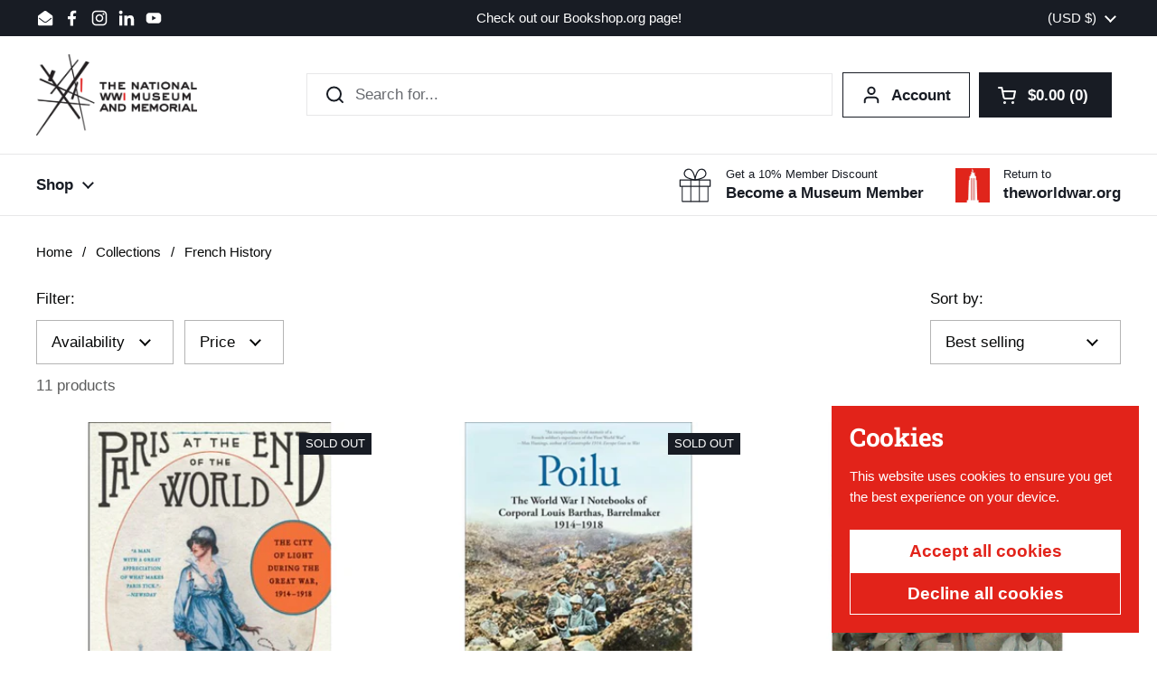

--- FILE ---
content_type: text/html; charset=utf-8
request_url: https://shop.theworldwar.org/collections/french-history-books
body_size: 32969
content:
<!doctype html>
<html class="no-js" lang="en" dir="ltr">
<head>

	<meta charset="utf-8">
  <meta http-equiv="X-UA-Compatible" content="IE=edge,chrome=1">
  <meta name="viewport" content="width=device-width, initial-scale=1.0, height=device-height, minimum-scale=1.0"><link rel="shortcut icon" href="//shop.theworldwar.org/cdn/shop/files/favicon_dea4c18d-6e06-4f8c-8f3b-f5ff87daf450.png?crop=center&height=48&v=1742327609&width=48" type="image/png" /><title>French History &ndash; National WWI Museum and Memorial</title>

<meta property="og:site_name" content="National WWI Museum and Memorial">
<meta property="og:url" content="https://shop.theworldwar.org/collections/french-history-books">
<meta property="og:title" content="French History">
<meta property="og:type" content="website">
<meta property="og:description" content="The store features a great selection of WWI-themed treasures, including military collectibles, t-shirts, history books, vintage replicas, poppy items, and more."><meta property="og:image" content="http://shop.theworldwar.org/cdn/shop/collections/ParisattheEndoftheWorld.png?v=1706898964">
  <meta property="og:image:secure_url" content="https://shop.theworldwar.org/cdn/shop/collections/ParisattheEndoftheWorld.png?v=1706898964">
  <meta property="og:image:width" content="1080">
  <meta property="og:image:height" content="1080"><meta name="twitter:card" content="summary_large_image">
<meta name="twitter:title" content="French History">
<meta name="twitter:description" content="The store features a great selection of WWI-themed treasures, including military collectibles, t-shirts, history books, vintage replicas, poppy items, and more."><script type="application/ld+json">
  [
    {
      "@context": "https://schema.org",
      "@type": "WebSite",
      "name": "National WWI Museum and Memorial",
      "url": "https:\/\/shop.theworldwar.org"
    },
    {
      "@context": "https://schema.org",
      "@type": "Organization",
      "name": "National WWI Museum and Memorial",
      "url": "https:\/\/shop.theworldwar.org"
    }
  ]
</script>

<script type="application/ld+json">
{
  "@context": "http://schema.org",
  "@type": "BreadcrumbList",
  "itemListElement": [
    {
      "@type": "ListItem",
      "position": 1,
      "name": "Home",
      "item": "https://shop.theworldwar.org"
    },{
        "@type": "ListItem",
        "position": 2,
        "name": "French History",
        "item": "https://shop.theworldwar.org/collections/french-history-books"
      }]
}
</script><link rel="canonical" href="https://shop.theworldwar.org/collections/french-history-books">

  <link rel="preconnect" href="https://cdn.shopify.com"><link rel="preconnect" href="https://fonts.shopifycdn.com" crossorigin>
<link href="//shop.theworldwar.org/cdn/shop/t/15/assets/theme.css?v=35384787903773640541742326552" as="style" rel="preload"><link href="//shop.theworldwar.org/cdn/shop/t/15/assets/section-header.css?v=95425541080557336961742326552" as="style" rel="preload"><link href="//shop.theworldwar.org/cdn/shop/t/15/assets/component-product-item.css?v=96795025716509286301742326551" as="style" rel="preload"><link rel="preload" as="image" href="//shop.theworldwar.org/cdn/shop/products/ParisattheEndoftheWorld.png?v=1680985945&width=480" imagesrcset="//shop.theworldwar.org/cdn/shop/products/ParisattheEndoftheWorld.png?v=1680985945&width=240 240w,//shop.theworldwar.org/cdn/shop/products/ParisattheEndoftheWorld.png?v=1680985945&width=360 360w,//shop.theworldwar.org/cdn/shop/products/ParisattheEndoftheWorld.png?v=1680985945&width=420 420w,//shop.theworldwar.org/cdn/shop/products/ParisattheEndoftheWorld.png?v=1680985945&width=480 480w,//shop.theworldwar.org/cdn/shop/products/ParisattheEndoftheWorld.png?v=1680985945&width=640 640w,//shop.theworldwar.org/cdn/shop/products/ParisattheEndoftheWorld.png?v=1680985945&width=840 840w,//shop.theworldwar.org/cdn/shop/products/ParisattheEndoftheWorld.png?v=1680985945&width=1080 1080w" imagesizes="(max-width: 359px) calc(100vw - 30px), (max-width: 767px) calc((100vw - 50px) / 2)">
<link rel="preload" as="image" href="//shop.theworldwar.org/cdn/shop/files/poilu.png?v=1694619399&width=480" imagesrcset="//shop.theworldwar.org/cdn/shop/files/poilu.png?v=1694619399&width=240 240w,//shop.theworldwar.org/cdn/shop/files/poilu.png?v=1694619399&width=360 360w,//shop.theworldwar.org/cdn/shop/files/poilu.png?v=1694619399&width=420 420w,//shop.theworldwar.org/cdn/shop/files/poilu.png?v=1694619399&width=480 480w,//shop.theworldwar.org/cdn/shop/files/poilu.png?v=1694619399&width=640 640w,//shop.theworldwar.org/cdn/shop/files/poilu.png?v=1694619399&width=840 840w,//shop.theworldwar.org/cdn/shop/files/poilu.png?v=1694619399&width=1080 1080w" imagesizes="(max-width: 359px) calc(100vw - 30px), (max-width: 767px) calc((100vw - 50px) / 2)">

<link rel="preload" href="//shop.theworldwar.org/cdn/fonts/roboto_slab/robotoslab_n7.5242eb50a2e2688ccb1b3a90257e09ca8f40a7fe.woff2" as="font" type="font/woff2" crossorigin>
<style type="text/css">
@font-face {
  font-family: "Roboto Slab";
  font-weight: 700;
  font-style: normal;
  font-display: swap;
  src: url("//shop.theworldwar.org/cdn/fonts/roboto_slab/robotoslab_n7.5242eb50a2e2688ccb1b3a90257e09ca8f40a7fe.woff2") format("woff2"),
       url("//shop.theworldwar.org/cdn/fonts/roboto_slab/robotoslab_n7.6217d6e8cdce1468038779247b461b93d14a8e93.woff") format("woff");
}




</style>
<style type="text/css">

  :root {

    /* Direction */
    --direction:ltr;

    /* Font variables */

    --font-stack-headings: "Roboto Slab", serif;
    --font-weight-headings: 700;
    --font-style-headings: normal;

    --font-stack-body: Helvetica, Arial, sans-serif;
    --font-weight-body: 400;--font-weight-body-bold: 700;--font-style-body: normal;--font-weight-buttons: var(--font-weight-body-bold);--font-weight-menu: var(--font-weight-body-bold);--base-headings-size: 70;
    --base-headings-line: 1.1;
    --base-headings-spacing: -0.01em;
    --base-body-size: 17;
    --base-body-line: 1.4;
    --base-body-spacing: 0.0em;

    --base-menu-size: 17;

    /* Color variables */

    --color-background-header: #ffffff;
    --color-secondary-background-header: rgba(24, 28, 36, 0.08);
    --color-opacity-background-header: rgba(255, 255, 255, 0);
    --color-text-header: #181c24;
    --color-foreground-header: #ffffff;
    --color-accent-header: #e2231a;
    --color-foreground-accent-header: #ffffff;
    --color-borders-header: rgba(24, 28, 36, 0.1);

    --color-background-main: #ffffff;
    --color-secondary-background-main: rgba(7, 8, 8, 0.08);
    --color-third-background-main: rgba(7, 8, 8, 0.04);
    --color-fourth-background-main: rgba(7, 8, 8, 0.02);
    --color-opacity-background-main: rgba(255, 255, 255, 0);
    --color-text-main: #070808;
    --color-foreground-main: #ffffff;
    --color-secondary-text-main: rgba(7, 8, 8, 0.62);
    --color-accent-main: #e2231a;
    --color-foreground-accent-main: #ffffff;
    --color-borders-main: rgba(7, 8, 8, 0.15);

    --color-background-cards: #faf9f6;
    --color-gradient-cards: ;
    --color-text-cards: #181c24;
    --color-foreground-cards: #ffffff;
    --color-secondary-text-cards: rgba(24, 28, 36, 0.6);
    --color-accent-cards: #e2231a;
    --color-foreground-accent-cards: #ffffff;
    --color-borders-cards: #faf9f6;

    --color-background-footer: #181c24;
    --color-text-footer: #efefef;
    --color-accent-footer: #e2231a;
    --color-borders-footer: rgba(239, 239, 239, 0.15);

    --color-borders-forms-primary: rgba(7, 8, 8, 0.3);
    --color-borders-forms-secondary: rgba(7, 8, 8, 0.6);

    /* Borders */

    --border-width-cards: 1px;
    --border-radius-cards: 0px;
    --border-width-buttons: 1px;
    --border-radius-buttons: 0px;
    --border-width-forms: 1px;
    --border-radius-forms: 0px;

    /* Shadows */
    --shadow-x-cards: 0px;
    --shadow-y-cards: 0px;
    --shadow-blur-cards: 0px;
    --color-shadow-cards: rgba(0,0,0,0);
    --shadow-x-buttons: 0px;
    --shadow-y-buttons: 0px;
    --shadow-blur-buttons: 0px;
    --color-shadow-buttons: rgba(0,0,0,0);

    /* Layout */

    --grid-gap-original-base: 30px;
    --theme-max-width: 1680px;
    --container-vertical-space-base: 100px;
    --image-fit-padding: 5%;

  }
  

  .facets__summary, #main select, .sidebar select, .modal-content select {
    background-image: url('data:image/svg+xml;utf8,<svg width="13" height="8" fill="none" xmlns="http://www.w3.org/2000/svg"><path d="M1.414.086 7.9 6.57 6.485 7.985 0 1.5 1.414.086Z" fill="%23070808"/><path d="M12.985 1.515 6.5 8 5.085 6.586 11.571.101l1.414 1.414Z" fill="%23070808"/></svg>');
  }

  .card .star-rating__stars {
    background-image: url('data:image/svg+xml;utf8,<svg width="20" height="13" viewBox="0 0 14 13" fill="none" xmlns="http://www.w3.org/2000/svg"><path d="m7 0 1.572 4.837h5.085l-4.114 2.99 1.572 4.836L7 9.673l-4.114 2.99 1.571-4.837-4.114-2.99h5.085L7 0Z" stroke="%23181c24" stroke-width="1"/></svg>');
  }
  .card .star-rating__stars-active {
    background-image: url('data:image/svg+xml;utf8,<svg width="20" height="13" viewBox="0 0 14 13" fill="none" xmlns="http://www.w3.org/2000/svg"><path d="m7 0 1.572 4.837h5.085l-4.114 2.99 1.572 4.836L7 9.673l-4.114 2.99 1.571-4.837-4.114-2.99h5.085L7 0Z" fill="%23181c24" stroke-width="0"/></svg>');
  }

  .star-rating__stars {
    background-image: url('data:image/svg+xml;utf8,<svg width="20" height="13" viewBox="0 0 14 13" fill="none" xmlns="http://www.w3.org/2000/svg"><path d="m7 0 1.572 4.837h5.085l-4.114 2.99 1.572 4.836L7 9.673l-4.114 2.99 1.571-4.837-4.114-2.99h5.085L7 0Z" stroke="%23070808" stroke-width="1"/></svg>');
  }
  .star-rating__stars-active {
    background-image: url('data:image/svg+xml;utf8,<svg width="20" height="13" viewBox="0 0 14 13" fill="none" xmlns="http://www.w3.org/2000/svg"><path d="m7 0 1.572 4.837h5.085l-4.114 2.99 1.572 4.836L7 9.673l-4.114 2.99 1.571-4.837-4.114-2.99h5.085L7 0Z" fill="%23070808" stroke-width="0"/></svg>');
  }

  .product-item {--color-borders-cards: #ffffff;}</style>

<style id="root-height">
  :root {
    --window-height: 100vh;
  }
</style><link href="//shop.theworldwar.org/cdn/shop/t/15/assets/theme.css?v=35384787903773640541742326552" rel="stylesheet" type="text/css" media="all" />

	<script>window.performance && window.performance.mark && window.performance.mark('shopify.content_for_header.start');</script><meta id="shopify-digital-wallet" name="shopify-digital-wallet" content="/20326075/digital_wallets/dialog">
<meta name="shopify-checkout-api-token" content="0f16e2290d0dccd272f0f3721b8e2e1d">
<meta id="in-context-paypal-metadata" data-shop-id="20326075" data-venmo-supported="false" data-environment="production" data-locale="en_US" data-paypal-v4="true" data-currency="USD">
<link rel="alternate" type="application/atom+xml" title="Feed" href="/collections/french-history-books.atom" />
<link rel="alternate" type="application/json+oembed" href="https://shop.theworldwar.org/collections/french-history-books.oembed">
<script async="async" src="/checkouts/internal/preloads.js?locale=en-US"></script>
<link rel="preconnect" href="https://shop.app" crossorigin="anonymous">
<script async="async" src="https://shop.app/checkouts/internal/preloads.js?locale=en-US&shop_id=20326075" crossorigin="anonymous"></script>
<script id="apple-pay-shop-capabilities" type="application/json">{"shopId":20326075,"countryCode":"US","currencyCode":"USD","merchantCapabilities":["supports3DS"],"merchantId":"gid:\/\/shopify\/Shop\/20326075","merchantName":"National WWI Museum and Memorial","requiredBillingContactFields":["postalAddress","email"],"requiredShippingContactFields":["postalAddress","email"],"shippingType":"shipping","supportedNetworks":["visa","masterCard","amex","discover","elo","jcb"],"total":{"type":"pending","label":"National WWI Museum and Memorial","amount":"1.00"},"shopifyPaymentsEnabled":true,"supportsSubscriptions":true}</script>
<script id="shopify-features" type="application/json">{"accessToken":"0f16e2290d0dccd272f0f3721b8e2e1d","betas":["rich-media-storefront-analytics"],"domain":"shop.theworldwar.org","predictiveSearch":true,"shopId":20326075,"locale":"en"}</script>
<script>var Shopify = Shopify || {};
Shopify.shop = "national-world-war-i-museum-and-memorial.myshopify.com";
Shopify.locale = "en";
Shopify.currency = {"active":"USD","rate":"1.0"};
Shopify.country = "US";
Shopify.theme = {"name":"Local 2.6.2","id":130997551238,"schema_name":"Local","schema_version":"2.6.2","theme_store_id":1651,"role":"main"};
Shopify.theme.handle = "null";
Shopify.theme.style = {"id":null,"handle":null};
Shopify.cdnHost = "shop.theworldwar.org/cdn";
Shopify.routes = Shopify.routes || {};
Shopify.routes.root = "/";</script>
<script type="module">!function(o){(o.Shopify=o.Shopify||{}).modules=!0}(window);</script>
<script>!function(o){function n(){var o=[];function n(){o.push(Array.prototype.slice.apply(arguments))}return n.q=o,n}var t=o.Shopify=o.Shopify||{};t.loadFeatures=n(),t.autoloadFeatures=n()}(window);</script>
<script>
  window.ShopifyPay = window.ShopifyPay || {};
  window.ShopifyPay.apiHost = "shop.app\/pay";
  window.ShopifyPay.redirectState = null;
</script>
<script id="shop-js-analytics" type="application/json">{"pageType":"collection"}</script>
<script defer="defer" async type="module" src="//shop.theworldwar.org/cdn/shopifycloud/shop-js/modules/v2/client.init-shop-cart-sync_BN7fPSNr.en.esm.js"></script>
<script defer="defer" async type="module" src="//shop.theworldwar.org/cdn/shopifycloud/shop-js/modules/v2/chunk.common_Cbph3Kss.esm.js"></script>
<script defer="defer" async type="module" src="//shop.theworldwar.org/cdn/shopifycloud/shop-js/modules/v2/chunk.modal_DKumMAJ1.esm.js"></script>
<script type="module">
  await import("//shop.theworldwar.org/cdn/shopifycloud/shop-js/modules/v2/client.init-shop-cart-sync_BN7fPSNr.en.esm.js");
await import("//shop.theworldwar.org/cdn/shopifycloud/shop-js/modules/v2/chunk.common_Cbph3Kss.esm.js");
await import("//shop.theworldwar.org/cdn/shopifycloud/shop-js/modules/v2/chunk.modal_DKumMAJ1.esm.js");

  window.Shopify.SignInWithShop?.initShopCartSync?.({"fedCMEnabled":true,"windoidEnabled":true});

</script>
<script>
  window.Shopify = window.Shopify || {};
  if (!window.Shopify.featureAssets) window.Shopify.featureAssets = {};
  window.Shopify.featureAssets['shop-js'] = {"shop-cart-sync":["modules/v2/client.shop-cart-sync_CJVUk8Jm.en.esm.js","modules/v2/chunk.common_Cbph3Kss.esm.js","modules/v2/chunk.modal_DKumMAJ1.esm.js"],"init-fed-cm":["modules/v2/client.init-fed-cm_7Fvt41F4.en.esm.js","modules/v2/chunk.common_Cbph3Kss.esm.js","modules/v2/chunk.modal_DKumMAJ1.esm.js"],"init-shop-email-lookup-coordinator":["modules/v2/client.init-shop-email-lookup-coordinator_Cc088_bR.en.esm.js","modules/v2/chunk.common_Cbph3Kss.esm.js","modules/v2/chunk.modal_DKumMAJ1.esm.js"],"init-windoid":["modules/v2/client.init-windoid_hPopwJRj.en.esm.js","modules/v2/chunk.common_Cbph3Kss.esm.js","modules/v2/chunk.modal_DKumMAJ1.esm.js"],"shop-button":["modules/v2/client.shop-button_B0jaPSNF.en.esm.js","modules/v2/chunk.common_Cbph3Kss.esm.js","modules/v2/chunk.modal_DKumMAJ1.esm.js"],"shop-cash-offers":["modules/v2/client.shop-cash-offers_DPIskqss.en.esm.js","modules/v2/chunk.common_Cbph3Kss.esm.js","modules/v2/chunk.modal_DKumMAJ1.esm.js"],"shop-toast-manager":["modules/v2/client.shop-toast-manager_CK7RT69O.en.esm.js","modules/v2/chunk.common_Cbph3Kss.esm.js","modules/v2/chunk.modal_DKumMAJ1.esm.js"],"init-shop-cart-sync":["modules/v2/client.init-shop-cart-sync_BN7fPSNr.en.esm.js","modules/v2/chunk.common_Cbph3Kss.esm.js","modules/v2/chunk.modal_DKumMAJ1.esm.js"],"init-customer-accounts-sign-up":["modules/v2/client.init-customer-accounts-sign-up_CfPf4CXf.en.esm.js","modules/v2/client.shop-login-button_DeIztwXF.en.esm.js","modules/v2/chunk.common_Cbph3Kss.esm.js","modules/v2/chunk.modal_DKumMAJ1.esm.js"],"pay-button":["modules/v2/client.pay-button_CgIwFSYN.en.esm.js","modules/v2/chunk.common_Cbph3Kss.esm.js","modules/v2/chunk.modal_DKumMAJ1.esm.js"],"init-customer-accounts":["modules/v2/client.init-customer-accounts_DQ3x16JI.en.esm.js","modules/v2/client.shop-login-button_DeIztwXF.en.esm.js","modules/v2/chunk.common_Cbph3Kss.esm.js","modules/v2/chunk.modal_DKumMAJ1.esm.js"],"avatar":["modules/v2/client.avatar_BTnouDA3.en.esm.js"],"init-shop-for-new-customer-accounts":["modules/v2/client.init-shop-for-new-customer-accounts_CsZy_esa.en.esm.js","modules/v2/client.shop-login-button_DeIztwXF.en.esm.js","modules/v2/chunk.common_Cbph3Kss.esm.js","modules/v2/chunk.modal_DKumMAJ1.esm.js"],"shop-follow-button":["modules/v2/client.shop-follow-button_BRMJjgGd.en.esm.js","modules/v2/chunk.common_Cbph3Kss.esm.js","modules/v2/chunk.modal_DKumMAJ1.esm.js"],"checkout-modal":["modules/v2/client.checkout-modal_B9Drz_yf.en.esm.js","modules/v2/chunk.common_Cbph3Kss.esm.js","modules/v2/chunk.modal_DKumMAJ1.esm.js"],"shop-login-button":["modules/v2/client.shop-login-button_DeIztwXF.en.esm.js","modules/v2/chunk.common_Cbph3Kss.esm.js","modules/v2/chunk.modal_DKumMAJ1.esm.js"],"lead-capture":["modules/v2/client.lead-capture_DXYzFM3R.en.esm.js","modules/v2/chunk.common_Cbph3Kss.esm.js","modules/v2/chunk.modal_DKumMAJ1.esm.js"],"shop-login":["modules/v2/client.shop-login_CA5pJqmO.en.esm.js","modules/v2/chunk.common_Cbph3Kss.esm.js","modules/v2/chunk.modal_DKumMAJ1.esm.js"],"payment-terms":["modules/v2/client.payment-terms_BxzfvcZJ.en.esm.js","modules/v2/chunk.common_Cbph3Kss.esm.js","modules/v2/chunk.modal_DKumMAJ1.esm.js"]};
</script>
<script>(function() {
  var isLoaded = false;
  function asyncLoad() {
    if (isLoaded) return;
    isLoaded = true;
    var urls = ["https:\/\/a.mailmunch.co\/widgets\/site-408420-9aa4b1ddde1fc31bb40be645b72d272726b7bdef.js?shop=national-world-war-i-museum-and-memorial.myshopify.com","https:\/\/api.fastbundle.co\/scripts\/src.js?shop=national-world-war-i-museum-and-memorial.myshopify.com"];
    for (var i = 0; i < urls.length; i++) {
      var s = document.createElement('script');
      s.type = 'text/javascript';
      s.async = true;
      s.src = urls[i];
      var x = document.getElementsByTagName('script')[0];
      x.parentNode.insertBefore(s, x);
    }
  };
  if(window.attachEvent) {
    window.attachEvent('onload', asyncLoad);
  } else {
    window.addEventListener('load', asyncLoad, false);
  }
})();</script>
<script id="__st">var __st={"a":20326075,"offset":-21600,"reqid":"83995eee-78e1-4645-997f-78d5df531871-1769737178","pageurl":"shop.theworldwar.org\/collections\/french-history-books","u":"4048c3f3a210","p":"collection","rtyp":"collection","rid":269632438406};</script>
<script>window.ShopifyPaypalV4VisibilityTracking = true;</script>
<script id="captcha-bootstrap">!function(){'use strict';const t='contact',e='account',n='new_comment',o=[[t,t],['blogs',n],['comments',n],[t,'customer']],c=[[e,'customer_login'],[e,'guest_login'],[e,'recover_customer_password'],[e,'create_customer']],r=t=>t.map((([t,e])=>`form[action*='/${t}']:not([data-nocaptcha='true']) input[name='form_type'][value='${e}']`)).join(','),a=t=>()=>t?[...document.querySelectorAll(t)].map((t=>t.form)):[];function s(){const t=[...o],e=r(t);return a(e)}const i='password',u='form_key',d=['recaptcha-v3-token','g-recaptcha-response','h-captcha-response',i],f=()=>{try{return window.sessionStorage}catch{return}},m='__shopify_v',_=t=>t.elements[u];function p(t,e,n=!1){try{const o=window.sessionStorage,c=JSON.parse(o.getItem(e)),{data:r}=function(t){const{data:e,action:n}=t;return t[m]||n?{data:e,action:n}:{data:t,action:n}}(c);for(const[e,n]of Object.entries(r))t.elements[e]&&(t.elements[e].value=n);n&&o.removeItem(e)}catch(o){console.error('form repopulation failed',{error:o})}}const l='form_type',E='cptcha';function T(t){t.dataset[E]=!0}const w=window,h=w.document,L='Shopify',v='ce_forms',y='captcha';let A=!1;((t,e)=>{const n=(g='f06e6c50-85a8-45c8-87d0-21a2b65856fe',I='https://cdn.shopify.com/shopifycloud/storefront-forms-hcaptcha/ce_storefront_forms_captcha_hcaptcha.v1.5.2.iife.js',D={infoText:'Protected by hCaptcha',privacyText:'Privacy',termsText:'Terms'},(t,e,n)=>{const o=w[L][v],c=o.bindForm;if(c)return c(t,g,e,D).then(n);var r;o.q.push([[t,g,e,D],n]),r=I,A||(h.body.append(Object.assign(h.createElement('script'),{id:'captcha-provider',async:!0,src:r})),A=!0)});var g,I,D;w[L]=w[L]||{},w[L][v]=w[L][v]||{},w[L][v].q=[],w[L][y]=w[L][y]||{},w[L][y].protect=function(t,e){n(t,void 0,e),T(t)},Object.freeze(w[L][y]),function(t,e,n,w,h,L){const[v,y,A,g]=function(t,e,n){const i=e?o:[],u=t?c:[],d=[...i,...u],f=r(d),m=r(i),_=r(d.filter((([t,e])=>n.includes(e))));return[a(f),a(m),a(_),s()]}(w,h,L),I=t=>{const e=t.target;return e instanceof HTMLFormElement?e:e&&e.form},D=t=>v().includes(t);t.addEventListener('submit',(t=>{const e=I(t);if(!e)return;const n=D(e)&&!e.dataset.hcaptchaBound&&!e.dataset.recaptchaBound,o=_(e),c=g().includes(e)&&(!o||!o.value);(n||c)&&t.preventDefault(),c&&!n&&(function(t){try{if(!f())return;!function(t){const e=f();if(!e)return;const n=_(t);if(!n)return;const o=n.value;o&&e.removeItem(o)}(t);const e=Array.from(Array(32),(()=>Math.random().toString(36)[2])).join('');!function(t,e){_(t)||t.append(Object.assign(document.createElement('input'),{type:'hidden',name:u})),t.elements[u].value=e}(t,e),function(t,e){const n=f();if(!n)return;const o=[...t.querySelectorAll(`input[type='${i}']`)].map((({name:t})=>t)),c=[...d,...o],r={};for(const[a,s]of new FormData(t).entries())c.includes(a)||(r[a]=s);n.setItem(e,JSON.stringify({[m]:1,action:t.action,data:r}))}(t,e)}catch(e){console.error('failed to persist form',e)}}(e),e.submit())}));const S=(t,e)=>{t&&!t.dataset[E]&&(n(t,e.some((e=>e===t))),T(t))};for(const o of['focusin','change'])t.addEventListener(o,(t=>{const e=I(t);D(e)&&S(e,y())}));const B=e.get('form_key'),M=e.get(l),P=B&&M;t.addEventListener('DOMContentLoaded',(()=>{const t=y();if(P)for(const e of t)e.elements[l].value===M&&p(e,B);[...new Set([...A(),...v().filter((t=>'true'===t.dataset.shopifyCaptcha))])].forEach((e=>S(e,t)))}))}(h,new URLSearchParams(w.location.search),n,t,e,['guest_login'])})(!0,!0)}();</script>
<script integrity="sha256-4kQ18oKyAcykRKYeNunJcIwy7WH5gtpwJnB7kiuLZ1E=" data-source-attribution="shopify.loadfeatures" defer="defer" src="//shop.theworldwar.org/cdn/shopifycloud/storefront/assets/storefront/load_feature-a0a9edcb.js" crossorigin="anonymous"></script>
<script crossorigin="anonymous" defer="defer" src="//shop.theworldwar.org/cdn/shopifycloud/storefront/assets/shopify_pay/storefront-65b4c6d7.js?v=20250812"></script>
<script data-source-attribution="shopify.dynamic_checkout.dynamic.init">var Shopify=Shopify||{};Shopify.PaymentButton=Shopify.PaymentButton||{isStorefrontPortableWallets:!0,init:function(){window.Shopify.PaymentButton.init=function(){};var t=document.createElement("script");t.src="https://shop.theworldwar.org/cdn/shopifycloud/portable-wallets/latest/portable-wallets.en.js",t.type="module",document.head.appendChild(t)}};
</script>
<script data-source-attribution="shopify.dynamic_checkout.buyer_consent">
  function portableWalletsHideBuyerConsent(e){var t=document.getElementById("shopify-buyer-consent"),n=document.getElementById("shopify-subscription-policy-button");t&&n&&(t.classList.add("hidden"),t.setAttribute("aria-hidden","true"),n.removeEventListener("click",e))}function portableWalletsShowBuyerConsent(e){var t=document.getElementById("shopify-buyer-consent"),n=document.getElementById("shopify-subscription-policy-button");t&&n&&(t.classList.remove("hidden"),t.removeAttribute("aria-hidden"),n.addEventListener("click",e))}window.Shopify?.PaymentButton&&(window.Shopify.PaymentButton.hideBuyerConsent=portableWalletsHideBuyerConsent,window.Shopify.PaymentButton.showBuyerConsent=portableWalletsShowBuyerConsent);
</script>
<script data-source-attribution="shopify.dynamic_checkout.cart.bootstrap">document.addEventListener("DOMContentLoaded",(function(){function t(){return document.querySelector("shopify-accelerated-checkout-cart, shopify-accelerated-checkout")}if(t())Shopify.PaymentButton.init();else{new MutationObserver((function(e,n){t()&&(Shopify.PaymentButton.init(),n.disconnect())})).observe(document.body,{childList:!0,subtree:!0})}}));
</script>
<link id="shopify-accelerated-checkout-styles" rel="stylesheet" media="screen" href="https://shop.theworldwar.org/cdn/shopifycloud/portable-wallets/latest/accelerated-checkout-backwards-compat.css" crossorigin="anonymous">
<style id="shopify-accelerated-checkout-cart">
        #shopify-buyer-consent {
  margin-top: 1em;
  display: inline-block;
  width: 100%;
}

#shopify-buyer-consent.hidden {
  display: none;
}

#shopify-subscription-policy-button {
  background: none;
  border: none;
  padding: 0;
  text-decoration: underline;
  font-size: inherit;
  cursor: pointer;
}

#shopify-subscription-policy-button::before {
  box-shadow: none;
}

      </style>

<script>window.performance && window.performance.mark && window.performance.mark('shopify.content_for_header.end');</script>

  <script>
    const rbi = [];
    const ribSetSize = (img) => {
      if ( img.offsetWidth / img.dataset.ratio < img.offsetHeight ) {
        img.setAttribute('sizes', `${Math.ceil(img.offsetHeight * img.dataset.ratio)}px`);
      } else {
        img.setAttribute('sizes', `${Math.ceil(img.offsetWidth)}px`);
      }
    }
    const debounce = (fn, wait) => {
      let t;
      return (...args) => {
        clearTimeout(t);
        t = setTimeout(() => fn.apply(this, args), wait);
      };
    }
    window.KEYCODES = {
      TAB: 9,
      ESC: 27,
      DOWN: 40,
      RIGHT: 39,
      UP: 38,
      LEFT: 37,
      RETURN: 13
    };
    window.addEventListener('resize', debounce(()=>{
      for ( let img of rbi ) {
        ribSetSize(img);
      }
    }, 250));
  </script><noscript>
    <link rel="stylesheet" href="//shop.theworldwar.org/cdn/shop/t/15/assets/theme-noscript.css?v=42099867224588620941742326552">
  </noscript>

<link href="https://monorail-edge.shopifysvc.com" rel="dns-prefetch">
<script>(function(){if ("sendBeacon" in navigator && "performance" in window) {try {var session_token_from_headers = performance.getEntriesByType('navigation')[0].serverTiming.find(x => x.name == '_s').description;} catch {var session_token_from_headers = undefined;}var session_cookie_matches = document.cookie.match(/_shopify_s=([^;]*)/);var session_token_from_cookie = session_cookie_matches && session_cookie_matches.length === 2 ? session_cookie_matches[1] : "";var session_token = session_token_from_headers || session_token_from_cookie || "";function handle_abandonment_event(e) {var entries = performance.getEntries().filter(function(entry) {return /monorail-edge.shopifysvc.com/.test(entry.name);});if (!window.abandonment_tracked && entries.length === 0) {window.abandonment_tracked = true;var currentMs = Date.now();var navigation_start = performance.timing.navigationStart;var payload = {shop_id: 20326075,url: window.location.href,navigation_start,duration: currentMs - navigation_start,session_token,page_type: "collection"};window.navigator.sendBeacon("https://monorail-edge.shopifysvc.com/v1/produce", JSON.stringify({schema_id: "online_store_buyer_site_abandonment/1.1",payload: payload,metadata: {event_created_at_ms: currentMs,event_sent_at_ms: currentMs}}));}}window.addEventListener('pagehide', handle_abandonment_event);}}());</script>
<script id="web-pixels-manager-setup">(function e(e,d,r,n,o){if(void 0===o&&(o={}),!Boolean(null===(a=null===(i=window.Shopify)||void 0===i?void 0:i.analytics)||void 0===a?void 0:a.replayQueue)){var i,a;window.Shopify=window.Shopify||{};var t=window.Shopify;t.analytics=t.analytics||{};var s=t.analytics;s.replayQueue=[],s.publish=function(e,d,r){return s.replayQueue.push([e,d,r]),!0};try{self.performance.mark("wpm:start")}catch(e){}var l=function(){var e={modern:/Edge?\/(1{2}[4-9]|1[2-9]\d|[2-9]\d{2}|\d{4,})\.\d+(\.\d+|)|Firefox\/(1{2}[4-9]|1[2-9]\d|[2-9]\d{2}|\d{4,})\.\d+(\.\d+|)|Chrom(ium|e)\/(9{2}|\d{3,})\.\d+(\.\d+|)|(Maci|X1{2}).+ Version\/(15\.\d+|(1[6-9]|[2-9]\d|\d{3,})\.\d+)([,.]\d+|)( \(\w+\)|)( Mobile\/\w+|) Safari\/|Chrome.+OPR\/(9{2}|\d{3,})\.\d+\.\d+|(CPU[ +]OS|iPhone[ +]OS|CPU[ +]iPhone|CPU IPhone OS|CPU iPad OS)[ +]+(15[._]\d+|(1[6-9]|[2-9]\d|\d{3,})[._]\d+)([._]\d+|)|Android:?[ /-](13[3-9]|1[4-9]\d|[2-9]\d{2}|\d{4,})(\.\d+|)(\.\d+|)|Android.+Firefox\/(13[5-9]|1[4-9]\d|[2-9]\d{2}|\d{4,})\.\d+(\.\d+|)|Android.+Chrom(ium|e)\/(13[3-9]|1[4-9]\d|[2-9]\d{2}|\d{4,})\.\d+(\.\d+|)|SamsungBrowser\/([2-9]\d|\d{3,})\.\d+/,legacy:/Edge?\/(1[6-9]|[2-9]\d|\d{3,})\.\d+(\.\d+|)|Firefox\/(5[4-9]|[6-9]\d|\d{3,})\.\d+(\.\d+|)|Chrom(ium|e)\/(5[1-9]|[6-9]\d|\d{3,})\.\d+(\.\d+|)([\d.]+$|.*Safari\/(?![\d.]+ Edge\/[\d.]+$))|(Maci|X1{2}).+ Version\/(10\.\d+|(1[1-9]|[2-9]\d|\d{3,})\.\d+)([,.]\d+|)( \(\w+\)|)( Mobile\/\w+|) Safari\/|Chrome.+OPR\/(3[89]|[4-9]\d|\d{3,})\.\d+\.\d+|(CPU[ +]OS|iPhone[ +]OS|CPU[ +]iPhone|CPU IPhone OS|CPU iPad OS)[ +]+(10[._]\d+|(1[1-9]|[2-9]\d|\d{3,})[._]\d+)([._]\d+|)|Android:?[ /-](13[3-9]|1[4-9]\d|[2-9]\d{2}|\d{4,})(\.\d+|)(\.\d+|)|Mobile Safari.+OPR\/([89]\d|\d{3,})\.\d+\.\d+|Android.+Firefox\/(13[5-9]|1[4-9]\d|[2-9]\d{2}|\d{4,})\.\d+(\.\d+|)|Android.+Chrom(ium|e)\/(13[3-9]|1[4-9]\d|[2-9]\d{2}|\d{4,})\.\d+(\.\d+|)|Android.+(UC? ?Browser|UCWEB|U3)[ /]?(15\.([5-9]|\d{2,})|(1[6-9]|[2-9]\d|\d{3,})\.\d+)\.\d+|SamsungBrowser\/(5\.\d+|([6-9]|\d{2,})\.\d+)|Android.+MQ{2}Browser\/(14(\.(9|\d{2,})|)|(1[5-9]|[2-9]\d|\d{3,})(\.\d+|))(\.\d+|)|K[Aa][Ii]OS\/(3\.\d+|([4-9]|\d{2,})\.\d+)(\.\d+|)/},d=e.modern,r=e.legacy,n=navigator.userAgent;return n.match(d)?"modern":n.match(r)?"legacy":"unknown"}(),u="modern"===l?"modern":"legacy",c=(null!=n?n:{modern:"",legacy:""})[u],f=function(e){return[e.baseUrl,"/wpm","/b",e.hashVersion,"modern"===e.buildTarget?"m":"l",".js"].join("")}({baseUrl:d,hashVersion:r,buildTarget:u}),m=function(e){var d=e.version,r=e.bundleTarget,n=e.surface,o=e.pageUrl,i=e.monorailEndpoint;return{emit:function(e){var a=e.status,t=e.errorMsg,s=(new Date).getTime(),l=JSON.stringify({metadata:{event_sent_at_ms:s},events:[{schema_id:"web_pixels_manager_load/3.1",payload:{version:d,bundle_target:r,page_url:o,status:a,surface:n,error_msg:t},metadata:{event_created_at_ms:s}}]});if(!i)return console&&console.warn&&console.warn("[Web Pixels Manager] No Monorail endpoint provided, skipping logging."),!1;try{return self.navigator.sendBeacon.bind(self.navigator)(i,l)}catch(e){}var u=new XMLHttpRequest;try{return u.open("POST",i,!0),u.setRequestHeader("Content-Type","text/plain"),u.send(l),!0}catch(e){return console&&console.warn&&console.warn("[Web Pixels Manager] Got an unhandled error while logging to Monorail."),!1}}}}({version:r,bundleTarget:l,surface:e.surface,pageUrl:self.location.href,monorailEndpoint:e.monorailEndpoint});try{o.browserTarget=l,function(e){var d=e.src,r=e.async,n=void 0===r||r,o=e.onload,i=e.onerror,a=e.sri,t=e.scriptDataAttributes,s=void 0===t?{}:t,l=document.createElement("script"),u=document.querySelector("head"),c=document.querySelector("body");if(l.async=n,l.src=d,a&&(l.integrity=a,l.crossOrigin="anonymous"),s)for(var f in s)if(Object.prototype.hasOwnProperty.call(s,f))try{l.dataset[f]=s[f]}catch(e){}if(o&&l.addEventListener("load",o),i&&l.addEventListener("error",i),u)u.appendChild(l);else{if(!c)throw new Error("Did not find a head or body element to append the script");c.appendChild(l)}}({src:f,async:!0,onload:function(){if(!function(){var e,d;return Boolean(null===(d=null===(e=window.Shopify)||void 0===e?void 0:e.analytics)||void 0===d?void 0:d.initialized)}()){var d=window.webPixelsManager.init(e)||void 0;if(d){var r=window.Shopify.analytics;r.replayQueue.forEach((function(e){var r=e[0],n=e[1],o=e[2];d.publishCustomEvent(r,n,o)})),r.replayQueue=[],r.publish=d.publishCustomEvent,r.visitor=d.visitor,r.initialized=!0}}},onerror:function(){return m.emit({status:"failed",errorMsg:"".concat(f," has failed to load")})},sri:function(e){var d=/^sha384-[A-Za-z0-9+/=]+$/;return"string"==typeof e&&d.test(e)}(c)?c:"",scriptDataAttributes:o}),m.emit({status:"loading"})}catch(e){m.emit({status:"failed",errorMsg:(null==e?void 0:e.message)||"Unknown error"})}}})({shopId: 20326075,storefrontBaseUrl: "https://shop.theworldwar.org",extensionsBaseUrl: "https://extensions.shopifycdn.com/cdn/shopifycloud/web-pixels-manager",monorailEndpoint: "https://monorail-edge.shopifysvc.com/unstable/produce_batch",surface: "storefront-renderer",enabledBetaFlags: ["2dca8a86"],webPixelsConfigList: [{"id":"311197830","configuration":"{\"config\":\"{\\\"google_tag_ids\\\":[\\\"G-WPKZ34FRGG\\\"],\\\"gtag_events\\\":[{\\\"type\\\":\\\"begin_checkout\\\",\\\"action_label\\\":\\\"G-WPKZ34FRGG\\\"},{\\\"type\\\":\\\"search\\\",\\\"action_label\\\":\\\"G-WPKZ34FRGG\\\"},{\\\"type\\\":\\\"view_item\\\",\\\"action_label\\\":\\\"G-WPKZ34FRGG\\\"},{\\\"type\\\":\\\"purchase\\\",\\\"action_label\\\":\\\"G-WPKZ34FRGG\\\"},{\\\"type\\\":\\\"page_view\\\",\\\"action_label\\\":\\\"G-WPKZ34FRGG\\\"},{\\\"type\\\":\\\"add_payment_info\\\",\\\"action_label\\\":\\\"G-WPKZ34FRGG\\\"},{\\\"type\\\":\\\"add_to_cart\\\",\\\"action_label\\\":\\\"G-WPKZ34FRGG\\\"}],\\\"enable_monitoring_mode\\\":false}\"}","eventPayloadVersion":"v1","runtimeContext":"OPEN","scriptVersion":"b2a88bafab3e21179ed38636efcd8a93","type":"APP","apiClientId":1780363,"privacyPurposes":[],"dataSharingAdjustments":{"protectedCustomerApprovalScopes":["read_customer_address","read_customer_email","read_customer_name","read_customer_personal_data","read_customer_phone"]}},{"id":"54493318","eventPayloadVersion":"v1","runtimeContext":"LAX","scriptVersion":"1","type":"CUSTOM","privacyPurposes":["MARKETING"],"name":"Meta pixel (migrated)"},{"id":"shopify-app-pixel","configuration":"{}","eventPayloadVersion":"v1","runtimeContext":"STRICT","scriptVersion":"0450","apiClientId":"shopify-pixel","type":"APP","privacyPurposes":["ANALYTICS","MARKETING"]},{"id":"shopify-custom-pixel","eventPayloadVersion":"v1","runtimeContext":"LAX","scriptVersion":"0450","apiClientId":"shopify-pixel","type":"CUSTOM","privacyPurposes":["ANALYTICS","MARKETING"]}],isMerchantRequest: false,initData: {"shop":{"name":"National WWI Museum and Memorial","paymentSettings":{"currencyCode":"USD"},"myshopifyDomain":"national-world-war-i-museum-and-memorial.myshopify.com","countryCode":"US","storefrontUrl":"https:\/\/shop.theworldwar.org"},"customer":null,"cart":null,"checkout":null,"productVariants":[],"purchasingCompany":null},},"https://shop.theworldwar.org/cdn","1d2a099fw23dfb22ep557258f5m7a2edbae",{"modern":"","legacy":""},{"shopId":"20326075","storefrontBaseUrl":"https:\/\/shop.theworldwar.org","extensionBaseUrl":"https:\/\/extensions.shopifycdn.com\/cdn\/shopifycloud\/web-pixels-manager","surface":"storefront-renderer","enabledBetaFlags":"[\"2dca8a86\"]","isMerchantRequest":"false","hashVersion":"1d2a099fw23dfb22ep557258f5m7a2edbae","publish":"custom","events":"[[\"page_viewed\",{}],[\"collection_viewed\",{\"collection\":{\"id\":\"269632438406\",\"title\":\"French History\",\"productVariants\":[{\"price\":{\"amount\":16.0,\"currencyCode\":\"USD\"},\"product\":{\"title\":\"Paris at the End of the World\",\"vendor\":\"HarperCollins\",\"id\":\"10805182610\",\"untranslatedTitle\":\"Paris at the End of the World\",\"url\":\"\/products\/baxter-parisattheendoftheworld\",\"type\":\"Books\"},\"id\":\"45894596178\",\"image\":{\"src\":\"\/\/shop.theworldwar.org\/cdn\/shop\/products\/ParisattheEndoftheWorld.png?v=1680985945\"},\"sku\":\"104817\",\"title\":\"Default Title\",\"untranslatedTitle\":\"Default Title\"},{\"price\":{\"amount\":22.0,\"currencyCode\":\"USD\"},\"product\":{\"title\":\"Poilu: The World War I Notebooks of Corporal Louis Barthas, Barrelmaker, 1914-1918\",\"vendor\":\"Triliteral\",\"id\":\"10812300114\",\"untranslatedTitle\":\"Poilu: The World War I Notebooks of Corporal Louis Barthas, Barrelmaker, 1914-1918\",\"url\":\"\/products\/strauss-poilu\",\"type\":\"Books\"},\"id\":\"45952982930\",\"image\":{\"src\":\"\/\/shop.theworldwar.org\/cdn\/shop\/files\/poilu.png?v=1694619399\"},\"sku\":\"105402\",\"title\":\"Default Title\",\"untranslatedTitle\":\"Default Title\"},{\"price\":{\"amount\":40.0,\"currencyCode\":\"USD\"},\"product\":{\"title\":\"Race and War in France: Colonial Subjects in the French Army, 1914–1918\",\"vendor\":\"John Hopkins Press\",\"id\":\"6810697990278\",\"untranslatedTitle\":\"Race and War in France: Colonial Subjects in the French Army, 1914–1918\",\"url\":\"\/products\/race-and-war-in-france-colonial-subjects-in-the-french-army-1914-1918-fogarty\",\"type\":\"Books\"},\"id\":\"40007150796934\",\"image\":{\"src\":\"\/\/shop.theworldwar.org\/cdn\/shop\/products\/Race_WarinFrance.png?v=1681317489\"},\"sku\":\"108923\",\"title\":\"Default Title\",\"untranslatedTitle\":\"Default Title\"},{\"price\":{\"amount\":20.0,\"currencyCode\":\"USD\"},\"product\":{\"title\":\"The French Army 1914–18\",\"vendor\":\"VHPS\/MPS\",\"id\":\"7463195869318\",\"untranslatedTitle\":\"The French Army 1914–18\",\"url\":\"\/products\/the-french-army-1914-18\",\"type\":\"Books\"},\"id\":\"42451048824966\",\"image\":{\"src\":\"\/\/shop.theworldwar.org\/cdn\/shop\/files\/TheFrenchArmy1914_18.jpg?v=1758485848\"},\"sku\":\"109871\",\"title\":\"Default Title\",\"untranslatedTitle\":\"Default Title\"},{\"price\":{\"amount\":25.0,\"currencyCode\":\"USD\"},\"product\":{\"title\":\"The First Battle of the Marne 1914: The French ‘miracle’ halts the Germans\",\"vendor\":\"VHPS\/MPS\",\"id\":\"7463197343878\",\"untranslatedTitle\":\"The First Battle of the Marne 1914: The French ‘miracle’ halts the Germans\",\"url\":\"\/products\/the-first-battle-of-the-marne-1914-the-french-miracle-halts-the-germans\",\"type\":\"Books\"},\"id\":\"42451052134534\",\"image\":{\"src\":\"\/\/shop.theworldwar.org\/cdn\/shop\/files\/TheFirstBattleoftheMarne1914TheFrench_miracle_haltstheGermans.jpg?v=1758487204\"},\"sku\":\"109880\",\"title\":\"Default Title\",\"untranslatedTitle\":\"Default Title\"},{\"price\":{\"amount\":20.0,\"currencyCode\":\"USD\"},\"product\":{\"title\":\"The French 75: The 75mm M1897 field gun that revolutionized modern artillery\",\"vendor\":\"VHPS\/MPS\",\"id\":\"7251862093958\",\"untranslatedTitle\":\"The French 75: The 75mm M1897 field gun that revolutionized modern artillery\",\"url\":\"\/products\/the-french-75-the-75mm-m1897-field-gun-that-revolutionized-modern-artillery\",\"type\":\"Books\"},\"id\":\"41309994483846\",\"image\":{\"src\":\"\/\/shop.theworldwar.org\/cdn\/shop\/files\/TheFrench75The75mmM1897fieldgunthatrevolutionizedmodernartillery.jpg?v=1724342107\"},\"sku\":\"109388\",\"title\":\"Default Title\",\"untranslatedTitle\":\"Default Title\"},{\"price\":{\"amount\":38.0,\"currencyCode\":\"USD\"},\"product\":{\"title\":\"Pyrrhic Victory: French Strategy and Operations in the Great War\",\"vendor\":\"Triliteral\",\"id\":\"6538841849990\",\"untranslatedTitle\":\"Pyrrhic Victory: French Strategy and Operations in the Great War\",\"url\":\"\/products\/pyrrhic-victory-french-strategy-and-operations-in-the-great-war-doughty\",\"type\":\"Books\"},\"id\":\"39256174887046\",\"image\":{\"src\":\"\/\/shop.theworldwar.org\/cdn\/shop\/files\/pyrrhicvictory.png?v=1694621328\"},\"sku\":\"108589\",\"title\":\"Default Title\",\"untranslatedTitle\":\"Default Title\"},{\"price\":{\"amount\":18.5,\"currencyCode\":\"USD\"},\"product\":{\"title\":\"The Englishman's Daughter: A True Story of Love and Betrayal in World War I\",\"vendor\":\"Penguin Random House\",\"id\":\"7329460191366\",\"untranslatedTitle\":\"The Englishman's Daughter: A True Story of Love and Betrayal in World War I\",\"url\":\"\/products\/the-englishmans-daughter-a-true-story-of-love-and-betrayal-in-world-war-i\",\"type\":\"Books\"},\"id\":\"41558693249158\",\"image\":{\"src\":\"\/\/shop.theworldwar.org\/cdn\/shop\/files\/TheEnglishman_sDaughterATrueStoryofLoveandBetrayalinWorldWarI.jpg?v=1738259107\"},\"sku\":\"109552\",\"title\":\"Default Title\",\"untranslatedTitle\":\"Default Title\"},{\"price\":{\"amount\":25.0,\"currencyCode\":\"USD\"},\"product\":{\"title\":\"The Hindenburg Line 1918: Haig’s forgotten triumph\",\"vendor\":\"VHPS\/MPS\",\"id\":\"7466384523398\",\"untranslatedTitle\":\"The Hindenburg Line 1918: Haig’s forgotten triumph\",\"url\":\"\/products\/the-hindenburg-line-1918-haig-s-forgotten-triumph\",\"type\":\"Books\"},\"id\":\"42462402412678\",\"image\":{\"src\":\"\/\/shop.theworldwar.org\/cdn\/shop\/files\/TheHindenburgLine1918Haig_sforgottentriumph.jpg?v=1758820951\"},\"sku\":\"109904\",\"title\":\"Default Title\",\"untranslatedTitle\":\"Default Title\"},{\"price\":{\"amount\":20.0,\"currencyCode\":\"USD\"},\"product\":{\"title\":\"French Battleships 1914–45\",\"vendor\":\"VHPS\/MPS\",\"id\":\"7466377674886\",\"untranslatedTitle\":\"French Battleships 1914–45\",\"url\":\"\/products\/french-battleships-1914-45\",\"type\":\"Books\"},\"id\":\"42462246174854\",\"image\":{\"src\":\"\/\/shop.theworldwar.org\/cdn\/shop\/files\/FrenchBattleships1914_45.jpg?v=1758817980\"},\"sku\":\"109890\",\"title\":\"Default Title\",\"untranslatedTitle\":\"Default Title\"},{\"price\":{\"amount\":60.0,\"currencyCode\":\"USD\"},\"product\":{\"title\":\"Empire between the Lines: Imperial Culture in British and French Trench Newspapers of the Great War\",\"vendor\":\"Longleaf Services\",\"id\":\"7383624810630\",\"untranslatedTitle\":\"Empire between the Lines: Imperial Culture in British and French Trench Newspapers of the Great War\",\"url\":\"\/products\/capitalism-in-chaos-how-the-business-elites-of-europe-prospered-in-the-era-of-the-great-war-copy\",\"type\":\"Books\"},\"id\":\"41754907181190\",\"image\":{\"src\":\"\/\/shop.theworldwar.org\/cdn\/shop\/files\/EmpirebetweentheLinesImperialCultureinBritishandFrenchTrenchNewspapersoftheGreatWar.jpg?v=1745522360\"},\"sku\":\"109678\",\"title\":\"Default Title\",\"untranslatedTitle\":\"Default Title\"}]}}]]"});</script><script>
  window.ShopifyAnalytics = window.ShopifyAnalytics || {};
  window.ShopifyAnalytics.meta = window.ShopifyAnalytics.meta || {};
  window.ShopifyAnalytics.meta.currency = 'USD';
  var meta = {"products":[{"id":10805182610,"gid":"gid:\/\/shopify\/Product\/10805182610","vendor":"HarperCollins","type":"Books","handle":"baxter-parisattheendoftheworld","variants":[{"id":45894596178,"price":1600,"name":"Paris at the End of the World","public_title":null,"sku":"104817"}],"remote":false},{"id":10812300114,"gid":"gid:\/\/shopify\/Product\/10812300114","vendor":"Triliteral","type":"Books","handle":"strauss-poilu","variants":[{"id":45952982930,"price":2200,"name":"Poilu: The World War I Notebooks of Corporal Louis Barthas, Barrelmaker, 1914-1918","public_title":null,"sku":"105402"}],"remote":false},{"id":6810697990278,"gid":"gid:\/\/shopify\/Product\/6810697990278","vendor":"John Hopkins Press","type":"Books","handle":"race-and-war-in-france-colonial-subjects-in-the-french-army-1914-1918-fogarty","variants":[{"id":40007150796934,"price":4000,"name":"Race and War in France: Colonial Subjects in the French Army, 1914–1918","public_title":null,"sku":"108923"}],"remote":false},{"id":7463195869318,"gid":"gid:\/\/shopify\/Product\/7463195869318","vendor":"VHPS\/MPS","type":"Books","handle":"the-french-army-1914-18","variants":[{"id":42451048824966,"price":2000,"name":"The French Army 1914–18","public_title":null,"sku":"109871"}],"remote":false},{"id":7463197343878,"gid":"gid:\/\/shopify\/Product\/7463197343878","vendor":"VHPS\/MPS","type":"Books","handle":"the-first-battle-of-the-marne-1914-the-french-miracle-halts-the-germans","variants":[{"id":42451052134534,"price":2500,"name":"The First Battle of the Marne 1914: The French ‘miracle’ halts the Germans","public_title":null,"sku":"109880"}],"remote":false},{"id":7251862093958,"gid":"gid:\/\/shopify\/Product\/7251862093958","vendor":"VHPS\/MPS","type":"Books","handle":"the-french-75-the-75mm-m1897-field-gun-that-revolutionized-modern-artillery","variants":[{"id":41309994483846,"price":2000,"name":"The French 75: The 75mm M1897 field gun that revolutionized modern artillery","public_title":null,"sku":"109388"}],"remote":false},{"id":6538841849990,"gid":"gid:\/\/shopify\/Product\/6538841849990","vendor":"Triliteral","type":"Books","handle":"pyrrhic-victory-french-strategy-and-operations-in-the-great-war-doughty","variants":[{"id":39256174887046,"price":3800,"name":"Pyrrhic Victory: French Strategy and Operations in the Great War","public_title":null,"sku":"108589"}],"remote":false},{"id":7329460191366,"gid":"gid:\/\/shopify\/Product\/7329460191366","vendor":"Penguin Random House","type":"Books","handle":"the-englishmans-daughter-a-true-story-of-love-and-betrayal-in-world-war-i","variants":[{"id":41558693249158,"price":1850,"name":"The Englishman's Daughter: A True Story of Love and Betrayal in World War I","public_title":null,"sku":"109552"}],"remote":false},{"id":7466384523398,"gid":"gid:\/\/shopify\/Product\/7466384523398","vendor":"VHPS\/MPS","type":"Books","handle":"the-hindenburg-line-1918-haig-s-forgotten-triumph","variants":[{"id":42462402412678,"price":2500,"name":"The Hindenburg Line 1918: Haig’s forgotten triumph","public_title":null,"sku":"109904"}],"remote":false},{"id":7466377674886,"gid":"gid:\/\/shopify\/Product\/7466377674886","vendor":"VHPS\/MPS","type":"Books","handle":"french-battleships-1914-45","variants":[{"id":42462246174854,"price":2000,"name":"French Battleships 1914–45","public_title":null,"sku":"109890"}],"remote":false},{"id":7383624810630,"gid":"gid:\/\/shopify\/Product\/7383624810630","vendor":"Longleaf Services","type":"Books","handle":"capitalism-in-chaos-how-the-business-elites-of-europe-prospered-in-the-era-of-the-great-war-copy","variants":[{"id":41754907181190,"price":6000,"name":"Empire between the Lines: Imperial Culture in British and French Trench Newspapers of the Great War","public_title":null,"sku":"109678"}],"remote":false}],"page":{"pageType":"collection","resourceType":"collection","resourceId":269632438406,"requestId":"83995eee-78e1-4645-997f-78d5df531871-1769737178"}};
  for (var attr in meta) {
    window.ShopifyAnalytics.meta[attr] = meta[attr];
  }
</script>
<script class="analytics">
  (function () {
    var customDocumentWrite = function(content) {
      var jquery = null;

      if (window.jQuery) {
        jquery = window.jQuery;
      } else if (window.Checkout && window.Checkout.$) {
        jquery = window.Checkout.$;
      }

      if (jquery) {
        jquery('body').append(content);
      }
    };

    var hasLoggedConversion = function(token) {
      if (token) {
        return document.cookie.indexOf('loggedConversion=' + token) !== -1;
      }
      return false;
    }

    var setCookieIfConversion = function(token) {
      if (token) {
        var twoMonthsFromNow = new Date(Date.now());
        twoMonthsFromNow.setMonth(twoMonthsFromNow.getMonth() + 2);

        document.cookie = 'loggedConversion=' + token + '; expires=' + twoMonthsFromNow;
      }
    }

    var trekkie = window.ShopifyAnalytics.lib = window.trekkie = window.trekkie || [];
    if (trekkie.integrations) {
      return;
    }
    trekkie.methods = [
      'identify',
      'page',
      'ready',
      'track',
      'trackForm',
      'trackLink'
    ];
    trekkie.factory = function(method) {
      return function() {
        var args = Array.prototype.slice.call(arguments);
        args.unshift(method);
        trekkie.push(args);
        return trekkie;
      };
    };
    for (var i = 0; i < trekkie.methods.length; i++) {
      var key = trekkie.methods[i];
      trekkie[key] = trekkie.factory(key);
    }
    trekkie.load = function(config) {
      trekkie.config = config || {};
      trekkie.config.initialDocumentCookie = document.cookie;
      var first = document.getElementsByTagName('script')[0];
      var script = document.createElement('script');
      script.type = 'text/javascript';
      script.onerror = function(e) {
        var scriptFallback = document.createElement('script');
        scriptFallback.type = 'text/javascript';
        scriptFallback.onerror = function(error) {
                var Monorail = {
      produce: function produce(monorailDomain, schemaId, payload) {
        var currentMs = new Date().getTime();
        var event = {
          schema_id: schemaId,
          payload: payload,
          metadata: {
            event_created_at_ms: currentMs,
            event_sent_at_ms: currentMs
          }
        };
        return Monorail.sendRequest("https://" + monorailDomain + "/v1/produce", JSON.stringify(event));
      },
      sendRequest: function sendRequest(endpointUrl, payload) {
        // Try the sendBeacon API
        if (window && window.navigator && typeof window.navigator.sendBeacon === 'function' && typeof window.Blob === 'function' && !Monorail.isIos12()) {
          var blobData = new window.Blob([payload], {
            type: 'text/plain'
          });

          if (window.navigator.sendBeacon(endpointUrl, blobData)) {
            return true;
          } // sendBeacon was not successful

        } // XHR beacon

        var xhr = new XMLHttpRequest();

        try {
          xhr.open('POST', endpointUrl);
          xhr.setRequestHeader('Content-Type', 'text/plain');
          xhr.send(payload);
        } catch (e) {
          console.log(e);
        }

        return false;
      },
      isIos12: function isIos12() {
        return window.navigator.userAgent.lastIndexOf('iPhone; CPU iPhone OS 12_') !== -1 || window.navigator.userAgent.lastIndexOf('iPad; CPU OS 12_') !== -1;
      }
    };
    Monorail.produce('monorail-edge.shopifysvc.com',
      'trekkie_storefront_load_errors/1.1',
      {shop_id: 20326075,
      theme_id: 130997551238,
      app_name: "storefront",
      context_url: window.location.href,
      source_url: "//shop.theworldwar.org/cdn/s/trekkie.storefront.c59ea00e0474b293ae6629561379568a2d7c4bba.min.js"});

        };
        scriptFallback.async = true;
        scriptFallback.src = '//shop.theworldwar.org/cdn/s/trekkie.storefront.c59ea00e0474b293ae6629561379568a2d7c4bba.min.js';
        first.parentNode.insertBefore(scriptFallback, first);
      };
      script.async = true;
      script.src = '//shop.theworldwar.org/cdn/s/trekkie.storefront.c59ea00e0474b293ae6629561379568a2d7c4bba.min.js';
      first.parentNode.insertBefore(script, first);
    };
    trekkie.load(
      {"Trekkie":{"appName":"storefront","development":false,"defaultAttributes":{"shopId":20326075,"isMerchantRequest":null,"themeId":130997551238,"themeCityHash":"10227737472609606386","contentLanguage":"en","currency":"USD","eventMetadataId":"455177c5-36d9-49e8-bb07-af81dd1d9119"},"isServerSideCookieWritingEnabled":true,"monorailRegion":"shop_domain","enabledBetaFlags":["65f19447","b5387b81"]},"Session Attribution":{},"S2S":{"facebookCapiEnabled":false,"source":"trekkie-storefront-renderer","apiClientId":580111}}
    );

    var loaded = false;
    trekkie.ready(function() {
      if (loaded) return;
      loaded = true;

      window.ShopifyAnalytics.lib = window.trekkie;

      var originalDocumentWrite = document.write;
      document.write = customDocumentWrite;
      try { window.ShopifyAnalytics.merchantGoogleAnalytics.call(this); } catch(error) {};
      document.write = originalDocumentWrite;

      window.ShopifyAnalytics.lib.page(null,{"pageType":"collection","resourceType":"collection","resourceId":269632438406,"requestId":"83995eee-78e1-4645-997f-78d5df531871-1769737178","shopifyEmitted":true});

      var match = window.location.pathname.match(/checkouts\/(.+)\/(thank_you|post_purchase)/)
      var token = match? match[1]: undefined;
      if (!hasLoggedConversion(token)) {
        setCookieIfConversion(token);
        window.ShopifyAnalytics.lib.track("Viewed Product Category",{"currency":"USD","category":"Collection: french-history-books","collectionName":"french-history-books","collectionId":269632438406,"nonInteraction":true},undefined,undefined,{"shopifyEmitted":true});
      }
    });


        var eventsListenerScript = document.createElement('script');
        eventsListenerScript.async = true;
        eventsListenerScript.src = "//shop.theworldwar.org/cdn/shopifycloud/storefront/assets/shop_events_listener-3da45d37.js";
        document.getElementsByTagName('head')[0].appendChild(eventsListenerScript);

})();</script>
  <script>
  if (!window.ga || (window.ga && typeof window.ga !== 'function')) {
    window.ga = function ga() {
      (window.ga.q = window.ga.q || []).push(arguments);
      if (window.Shopify && window.Shopify.analytics && typeof window.Shopify.analytics.publish === 'function') {
        window.Shopify.analytics.publish("ga_stub_called", {}, {sendTo: "google_osp_migration"});
      }
      console.error("Shopify's Google Analytics stub called with:", Array.from(arguments), "\nSee https://help.shopify.com/manual/promoting-marketing/pixels/pixel-migration#google for more information.");
    };
    if (window.Shopify && window.Shopify.analytics && typeof window.Shopify.analytics.publish === 'function') {
      window.Shopify.analytics.publish("ga_stub_initialized", {}, {sendTo: "google_osp_migration"});
    }
  }
</script>
<script
  defer
  src="https://shop.theworldwar.org/cdn/shopifycloud/perf-kit/shopify-perf-kit-3.1.0.min.js"
  data-application="storefront-renderer"
  data-shop-id="20326075"
  data-render-region="gcp-us-central1"
  data-page-type="collection"
  data-theme-instance-id="130997551238"
  data-theme-name="Local"
  data-theme-version="2.6.2"
  data-monorail-region="shop_domain"
  data-resource-timing-sampling-rate="10"
  data-shs="true"
  data-shs-beacon="true"
  data-shs-export-with-fetch="true"
  data-shs-logs-sample-rate="1"
  data-shs-beacon-endpoint="https://shop.theworldwar.org/api/collect"
></script>
</head>

<body id="french-history" class="no-touchevents 
   
  template-collection template-collection 
  
  
   sidebars-has-scrollbars 
">

  <script type="text/javascript">
    if ( 'ontouchstart' in window || window.DocumentTouch && document instanceof DocumentTouch ) { document.querySelector('body').classList.remove('no-touchevents'); document.querySelector('body').classList.add('touchevents'); } 
  </script>

  <a href="#main" class="visually-hidden skip-to-content" tabindex="0" data-js-inert>Skip to content</a>
  <div id="screen-reader-info" aria-live="polite" class="visually-hidden"></div>

  <link href="//shop.theworldwar.org/cdn/shop/t/15/assets/section-header.css?v=95425541080557336961742326552" rel="stylesheet" type="text/css" media="all" /><!-- BEGIN sections: header-group -->
<div id="shopify-section-sections--16406042378374__announcement" class="shopify-section shopify-section-group-header-group mount-announcement-bar"><announcement-bar id="announcement-sections--16406042378374__announcement" style="display:block" data-js-inert>
    <div class="container--large">
      <div class="announcement-bar">

        <div class="announcement-bar__social-icons lap-hide"><div class="social-icons"><a href="mailto:store@theworldwar.org" target="_blank">
      <span class="visually-hidden">Email</span>
      <span class="icon" aria-hidden="true"><svg fill="none" height="120" viewBox="0 0 120 120" width="120" xmlns="http://www.w3.org/2000/svg"><path d="m109.688 100.459c0 5.095-4.134 9.229-9.229 9.229h-79.9805c-5.0949 0-9.2285-4.134-9.2285-9.229v-50.6218c0-2.8262 1.3074-5.5178 3.5376-7.2674 4.7873-3.7491 8.7479-6.806 31.5692-23.3595 3.23-2.3456 9.6515-8.0172 14.112-7.9595 4.4604-.0769 10.8819 5.6139 14.1119 7.9595 22.8213 16.5535 26.7823 19.6104 31.5693 23.3595 2.23 1.7496 3.538 4.422 3.538 7.2674zm-8.632-41.7981c-.5-.7114-1.4804-.8844-2.1726-.3653-4.3835 3.2492-14.6704 11.8249-24.3027 18.8232-3.23 2.3648-9.6515 8.0364-14.1119 7.9595-4.4605.0577-10.882-5.5947-14.112-7.9595-9.6323-6.9983-19.9-15.574-24.3027-18.8232-.6922-.5191-1.6919-.3461-2.1726.3653l-1.7495 2.5378c-.4615.6921-.3077 1.615.346 2.1149 4.4028 3.2491 14.6705 11.8249 24.2451 18.7847 3.9029 2.8454 10.8627 9.19 17.7457 9.1515 6.8637.0385 13.8427-6.3061 17.7456-9.1515 9.5938-6.9598 19.8423-15.5356 24.2446-18.7847.673-.4999.827-1.4228.347-2.1149z" fill="#000"/></svg></span>
    </a><a href="https://www.facebook.com/theworldwar" target="_blank">
      <span class="visually-hidden">Facebook</span>
      <span class="icon" aria-hidden="true"><svg fill="none" height="120" viewBox="0 0 120 120" width="120" xmlns="http://www.w3.org/2000/svg"><path d="m81.3942 66.8069 2.8527-18.2698h-17.8237v-11.8507c0-5.0051 2.4876-9.8755 10.4751-9.8755h8.1017v-15.5765s-7.3485-1.2344-14.4004-1.2344c-14.6743 0-24.2822 8.7533-24.2822 24.5991v13.938h-16.3174v18.2698h16.3174v44.1931h20.083v-44.1931z" fill="#000"/></svg></span>
    </a><a href="https://www.instagram.com/nationalwwimuseum/" target="_blank">
      <span class="visually-hidden">Instagram</span>
      <span class="icon" aria-hidden="true"><svg fill="none" height="120" viewBox="0 0 120 120" width="120" xmlns="http://www.w3.org/2000/svg"><path d="m60 10c-13.606 0-15.2957.0667-20.6092.289-5.3357.2668-8.9595 1.0894-12.1387 2.3344-3.2903 1.2895-6.0916 3.0013-8.8484 5.7803-2.779 2.7568-4.5131 5.5581-5.7803 8.8484-1.245 3.1792-2.0676 6.803-2.3344 12.1387-.2445 5.3357-.289 7.0254-.289 20.6092s.0667 15.2957.289 20.6092c.2668 5.3357 1.0894 8.9595 2.3344 12.1387 1.2895 3.2903 3.0013 6.0916 5.7803 8.8481 2.7568 2.779 5.5581 4.513 8.8484 5.781 3.1792 1.222 6.8253 2.067 12.1387 2.334 5.3357.245 7.0254.289 20.6092.289s15.2957-.067 20.6092-.289c5.3357-.267 8.9595-1.112 12.1387-2.334 3.2903-1.29 6.0916-3.002 8.8481-5.781 2.779-2.7565 4.513-5.5578 5.781-8.8481 1.222-3.1792 2.067-6.8253 2.334-12.1387.245-5.3357.289-7.0254.289-20.6092s-.067-15.2957-.289-20.6092c-.267-5.3357-1.112-8.9817-2.334-12.1387-1.29-3.2903-3.002-6.0916-5.781-8.8484-2.7565-2.779-5.5578-4.5131-8.8481-5.7803-3.1792-1.245-6.8253-2.0676-12.1387-2.3344-5.3135-.2445-7.0032-.289-20.6092-.289zm0 9.004c13.3615 0 14.94.0667 20.2312.289 4.8688.2223 7.5145 1.0449 9.2708 1.7341 2.3566.9115 3.9795 1.9787 5.7581 3.735 1.7341 1.7341 2.8235 3.4015 3.735 5.7581.6892 1.7564 1.5119 4.402 1.7339 9.2708.223 5.269.289 6.8697.289 20.2312s-.066 14.94-.311 20.2312c-.267 4.8689-1.0672 7.5145-1.7564 9.2708-.9559 2.3566-2.0008 3.9796-3.7572 5.7581-1.7563 1.7342-3.446 2.8235-5.7581 3.735-1.7341.6892-4.4242 1.5117-9.3152 1.7337-5.3135.223-6.8698.289-20.2535.289s-14.94-.066-20.2534-.311c-4.8689-.267-7.559-1.0669-9.3153-1.7561-2.3788-.956-4.0018-2.0009-5.7581-3.7573-1.7563-1.7563-2.8902-3.4459-3.735-5.7581-.7114-1.7341-1.5118-4.4242-1.7563-9.3152-.1779-5.2468-.2668-6.8697-.2668-20.1868 0-13.317.0889-14.9399.2668-20.2534.2668-4.8911 1.0671-7.5589 1.7563-9.3153.8671-2.3788 1.9787-4.0017 3.735-5.7581 1.7341-1.7341 3.3793-2.8679 5.7581-3.7572 1.7563-.6892 4.3797-1.4896 9.2708-1.7341 5.3135-.2001 6.8697-.2668 20.2312-.2668zm0 15.3402c-14.2063 0-25.6781 11.494-25.6781 25.678 0 14.2063 11.494 25.6781 25.6781 25.6781 14.2063 0 25.6781-11.494 25.6781-25.6781 0-14.184-11.494-25.678-25.6781-25.678zm0 42.3521c-9.2263 0-16.6741-7.4477-16.6741-16.6741 0-9.2263 7.4478-16.674 16.6741-16.674s16.6741 7.4477 16.6741 16.674c0 9.2264-7.4478 16.6741-16.6741 16.6741zm32.7257-43.3748c0 3.3348-2.7124 6.0026-6.0027 6.0026-3.3348 0-6.0027-2.69-6.0027-6.0026s2.7123-6.0027 6.0027-6.0027c3.2903 0 6.0027 2.6901 6.0027 6.0027z" fill="#000"/></svg></span>
    </a><a href="https://www.linkedin.com/company/national-wwi-museum/" target="_blank">
      <span class="visually-hidden">LinkedIn</span>
      <span class="icon" aria-hidden="true"><svg fill="none" height="120" viewBox="0 0 120 120" width="120" xmlns="http://www.w3.org/2000/svg"><path d="m32.154 110h-20.526v-66.7704h20.526zm-10.274-75.8835c-6.556 0-11.88-5.4901-11.88-12.1138s5.324-12.0027 11.88-12.0027 11.88 5.379 11.88 12.0027c.022 6.6237-5.302 12.1138-11.88 12.1138zm87.098 75.8835h-20.482v-32.5183c0-7.7573-.154-17.6929-10.67-17.6929-10.67 0-12.298 8.4241-12.298 17.115v33.0962h-20.504v-66.7704h19.69v9.1131h.286c2.75-5.2456 9.438-10.7801 19.426-10.7801 20.746-.0223 24.574 13.803 24.574 31.7626v36.6748z" fill="#000"/></svg></span>
    </a><a href="https://www.youtube.com/nationalwwimuseum" target="_blank">
      <span class="visually-hidden">YouTube</span>
      <span class="icon" aria-hidden="true"><svg fill="none" height="120" viewBox="0 0 120 120" width="120" xmlns="http://www.w3.org/2000/svg"><path d="m88.2484 25h-56.4747c-12.023 0-21.7516 9.751-21.7737 21.7523v26.4734c0 12.0233 9.7507 21.7743 21.7737 21.7743h56.4747c12.0226 0 21.7516-9.751 21.7516-21.7743v-26.4734c0-12.0233-9.729-21.7523-21.7516-21.7523zm-13.854 36.3126-22.5237 12.3543c-.9706.5294-1.8531-.1765-1.8531-1.3016v-25.3262c0-1.1251.9045-1.8311 1.8972-1.2796l22.6561 12.994c.9927.5736.8383 2.0297-.1765 2.5591z" fill="#010101"/></svg></span>
    </a></div></div>
        
        <div class="announcement-bar__content"><div class="announcement-bar__slider" data-js-slider><span class="announcement" ><a href="https://bookshop.org/shop/theworldwar"  target="_blank" >Check out our Bookshop.org page!
</a></span></div></div>

        <div class="announcement-bar__localization-form lap-hide">
<link href="//shop.theworldwar.org/cdn/shop/t/15/assets/component-localization-form.css?v=128912777694196549231742326551" rel="stylesheet" type="text/css" media="all" />
  
<form method="post" action="/localization" id="localization_form-ancmt" accept-charset="UTF-8" class="localization-form" enctype="multipart/form-data"><input type="hidden" name="form_type" value="localization" /><input type="hidden" name="utf8" value="✓" /><input type="hidden" name="_method" value="put" /><input type="hidden" name="return_to" value="/collections/french-history-books" /><localization-form class="localization-form__item">

        <span class="visually-hidden" id="currency-heading-ancmt">Country/region</span>

        <input type="hidden" name="country_code" id="CurrencySelector-ancmt" value="US" />

        <button class="localization-form__item-button" data-js-localization-form-button aria-expanded="false" aria-controls="country-list-ancmt" data-location="ancmt">
          <span class="localization-form__item-text">
            <span class="localization-form__country">United States</span>
            <span class="localization-form__currency">(USD $)</span>
          </span>
          <span class="localization-form__item-symbol" aria-role="img" aria-hidden="true"><svg width="13" height="8" fill="none" xmlns="http://www.w3.org/2000/svg"><path d="M1.414.086 7.9 6.57 6.485 7.985 0 1.5 1.414.086Z" fill="#000"/><path d="M12.985 1.515 6.5 8 5.085 6.586 11.571.101l1.414 1.414Z" fill="#000"/></svg></span>
        </button>

        <ul id="country-list-ancmt" class="localization-form__content" data-js-localization-form-content data-js-localization-form-insert-helper-content>
        </ul>

      </localization-form></form><script src="//shop.theworldwar.org/cdn/shop/t/15/assets/component-localization-form.js?v=101882649807839101391742326551" defer></script></div>

      </div>
    </div>      
  </announcement-bar>

  <style data-shopify>
#announcement-sections--16406042378374__announcement .announcement-bar, #announcement-sections--16406042378374__announcement .announcement-bar a, #announcement-sections--16406042378374__announcement .announcement-bar .localization-form__item-text {
        color: #ffffff;
      }
      #announcement-sections--16406042378374__announcement .announcement-bar svg *, #announcement-sections--16406042378374__announcement .announcement-bar .localization-form__item-symbol * {
        fill: #ffffff;
      }#announcement-sections--16406042378374__announcement, #announcement-sections--16406042378374__announcement .announcement-bar__content-nav {
        background: #181c24;
      }</style>
</div><div id="shopify-section-sections--16406042378374__header" class="shopify-section shopify-section-group-header-group site-header-container mount-header"><style data-shopify>
  .header__top {
    --header-logo: 90px;
  }
  @media screen and (max-width: 767px) {
    .header__top {
      --header-logo: 80px;
    }
  }
  @media screen and (min-width: 1681px) {
    .site-nav.style--classic .submenu.mega-menu {
      width: 100vw;
      max-width: 100%;
      margin-inline-start: 0;
    }
  }
</style>

<main-header id="site-header" class="site-header" data-js-inert  data-sticky-header >

  <div class="header-container header-container--top  hide-border-on-portable ">
    <div class="header__top container--large">

      <!-- logo -->
      
      <div id="logo" class="logo"><a class="logo-img " title="National WWI Museum and Memorial" href="/" style="height:var(--header-logo)">
            <img src="//shop.theworldwar.org/cdn/shop/files/NWWIM_2016_Logo_Red_transparent.png?v=1675966285" alt="National WWI Museum and Memorial" width="800" height="405" 
              style="width: 178px; object-fit:contain"
            />
          </a>
          <a class="logo-txt  logo-txt--hidden " title="National WWI Museum and Memorial" href="/" data-no-instant>National WWI Museum and Memorial</a>
        

      </div>

      <!-- header blocks -->

      <div class="header-actions header-actions--buttons  header-actions--show-search  portable-hide"><search-form style="position:relative">
            <div class="button button--outline button--icon button--outline-hover button--no-padding button--no-hover site-search-handle">
              <span class="button__icon" role="img" aria-hidden="true"><svg width="22" height="22" viewBox="0 0 22 22" fill="none" xmlns="http://www.w3.org/2000/svg"><circle cx="10.5" cy="10.5" r="7.5" stroke="black" stroke-width="2" style="fill:none!important"/><path d="M17.1213 15.2929L16.4142 14.5858L15 16L15.7071 16.7071L17.1213 15.2929ZM19.2426 20.2426C19.6331 20.6332 20.2663 20.6332 20.6568 20.2426C21.0473 19.8521 21.0473 19.219 20.6568 18.8284L19.2426 20.2426ZM15.7071 16.7071L19.2426 20.2426L20.6568 18.8284L17.1213 15.2929L15.7071 16.7071Z" fill="black" style="stroke:none!important"/></svg></span>
              <form action="/search" method="get" role="search" autocomplete="off">
                <input name="q" type="search" autocomplete="off" 
                  placeholder="Search for..." 
                  aria-label="Search for..."
                  data-js-search-input
                  data-js-focus-overlay="search-results-overlay-desktop"
                />
                <button type="submit" style="display:none">Submit</button>
              </form>
            </div>
            <div class="search-results-overlay" id="search-results-overlay-desktop" onclick="this.classList.remove('active')" style="display:none"></div>
            <div class="search-results-container" data-js-search-results></div> 
          </search-form><a class="button button--outline button--icon" href="/account/login"><span class="button__icon" role="img" aria-hidden="true"><svg width="22" height="22" viewBox="0 0 22 22" fill="none" xmlns="http://www.w3.org/2000/svg"><path d="M18.3333 19.25V17.4167C18.3333 16.4442 17.947 15.5116 17.2593 14.8239C16.5717 14.1363 15.6391 13.75 14.6666 13.75H7.33329C6.36083 13.75 5.4282 14.1363 4.74057 14.8239C4.05293 15.5116 3.66663 16.4442 3.66663 17.4167V19.25" stroke="white" stroke-width="2" stroke-linecap="round" stroke-linejoin="round" style="fill:none!important"/><path d="M11 10.0833C13.0251 10.0833 14.6667 8.44171 14.6667 6.41667C14.6667 4.39162 13.0251 2.75 11 2.75C8.975 2.75 7.33337 4.39162 7.33337 6.41667C7.33337 8.44171 8.975 10.0833 11 10.0833Z" stroke="white" stroke-width="2" stroke-linecap="round" stroke-linejoin="round" style="fill:none!important"/></svg></span>
            Account
          </a>
<a 
          class="button button--solid button--icon no-js-hidden"
           
            data-js-sidebar-handle aria-expanded="false" aria-controls="site-cart-sidebar" role="button"
           
          title="Open cart" tabindex="0"
        >
          <span class="visually-hidden">Open cart</span>
          <span class="button__icon" role="img" aria-hidden="true"><svg width="22" height="22" viewBox="0 0 22 22" fill="none" xmlns="http://www.w3.org/2000/svg" style="margin-left:-2px"><path class="circle" d="M9.5 20C9.77614 20 10 19.7761 10 19.5C10 19.2239 9.77614 19 9.5 19C9.22386 19 9 19.2239 9 19.5C9 19.7761 9.22386 20 9.5 20Z" fill="none" stroke="white" stroke-width="2" stroke-linecap="round" stroke-linejoin="round"/><path class="circle" d="M18.5 20C18.7761 20 19 19.7761 19 19.5C19 19.2239 18.7761 19 18.5 19C18.2239 19 18 19.2239 18 19.5C18 19.7761 18.2239 20 18.5 20Z" fill="white" stroke="white" stroke-width="2" stroke-linecap="round" stroke-linejoin="round" /><path d="M3 3H6.27273L8.46545 13.7117C8.54027 14.08 8.7452 14.4109 9.04436 14.6464C9.34351 14.8818 9.71784 15.0069 10.1018 14.9997H18.0545C18.4385 15.0069 18.8129 14.8818 19.112 14.6464C19.4112 14.4109 19.6161 14.08 19.6909 13.7117L21 6.9999H7.09091" stroke="white" stroke-width="2" stroke-linecap="round" stroke-linejoin="round" style="fill:none !important"/></svg></span>
          <span class="visually-hidden">Shopping Cart Total:</span>
          <span data-header-cart-total>$0.00</span>
          <span data-header-cart-count class="element--wrap-paranth" aria-hidden="true">0</span>
          <span class="visually-hidden"> products in your cart</span>
        </a>

        <noscript>
          <a 
            class="button button--solid button--icon button--regular data-js-hidden"
            href="/cart"
            tabindex="0"
          >
            <span class="button__icon" role="img" aria-hidden="true"><svg width="22" height="22" viewBox="0 0 22 22" fill="none" xmlns="http://www.w3.org/2000/svg" style="margin-left:-2px"><path class="circle" d="M9.5 20C9.77614 20 10 19.7761 10 19.5C10 19.2239 9.77614 19 9.5 19C9.22386 19 9 19.2239 9 19.5C9 19.7761 9.22386 20 9.5 20Z" fill="none" stroke="white" stroke-width="2" stroke-linecap="round" stroke-linejoin="round"/><path class="circle" d="M18.5 20C18.7761 20 19 19.7761 19 19.5C19 19.2239 18.7761 19 18.5 19C18.2239 19 18 19.2239 18 19.5C18 19.7761 18.2239 20 18.5 20Z" fill="white" stroke="white" stroke-width="2" stroke-linecap="round" stroke-linejoin="round" /><path d="M3 3H6.27273L8.46545 13.7117C8.54027 14.08 8.7452 14.4109 9.04436 14.6464C9.34351 14.8818 9.71784 15.0069 10.1018 14.9997H18.0545C18.4385 15.0069 18.8129 14.8818 19.112 14.6464C19.4112 14.4109 19.6161 14.08 19.6909 13.7117L21 6.9999H7.09091" stroke="white" stroke-width="2" stroke-linecap="round" stroke-linejoin="round" style="fill:none !important"/></svg></span>
            <span data-header-cart-total aria-hidden="true">$0.00</span>&nbsp;
            (<span data-header-cart-count aria-hidden="true">0</span>)
          </a>
        </noscript>

      </div>

      <button data-js-sidebar-handle class="mobile-menu-button hide portable-show" aria-expanded="false" aria-controls="site-menu-sidebar">
        <span class="visually-hidden">Open menu</span><svg fill="none" height="16" viewBox="0 0 20 16" width="20" xmlns="http://www.w3.org/2000/svg"><g fill="#000"><path d="m0 0h20v2h-20z"/><path d="m0 7h20v2h-20z"/><path d="m0 14h20v2h-20z"/></g></svg></button>

      <a 
         
          data-js-sidebar-handle aria-expanded="false" aria-controls="site-cart-sidebar" role="button"
         
        class="mobile-cart-button hide portable-show"
        title="Open cart" tabindex="0"
      >
        <span class="visually-hidden">Open cart</span><svg width="22" height="22" viewBox="0 0 22 22" fill="none" xmlns="http://www.w3.org/2000/svg" style="margin-left:-2px"><path class="circle" d="M9.5 20C9.77614 20 10 19.7761 10 19.5C10 19.2239 9.77614 19 9.5 19C9.22386 19 9 19.2239 9 19.5C9 19.7761 9.22386 20 9.5 20Z" fill="none" stroke="white" stroke-width="2" stroke-linecap="round" stroke-linejoin="round"/><path class="circle" d="M18.5 20C18.7761 20 19 19.7761 19 19.5C19 19.2239 18.7761 19 18.5 19C18.2239 19 18 19.2239 18 19.5C18 19.7761 18.2239 20 18.5 20Z" fill="white" stroke="white" stroke-width="2" stroke-linecap="round" stroke-linejoin="round" /><path d="M3 3H6.27273L8.46545 13.7117C8.54027 14.08 8.7452 14.4109 9.04436 14.6464C9.34351 14.8818 9.71784 15.0069 10.1018 14.9997H18.0545C18.4385 15.0069 18.8129 14.8818 19.112 14.6464C19.4112 14.4109 19.6161 14.08 19.6909 13.7117L21 6.9999H7.09091" stroke="white" stroke-width="2" stroke-linecap="round" stroke-linejoin="round" style="fill:none !important"/></svg><span data-header-cart-count aria-hidden="true">0</span>
      </a>

    </div>

  </div>

  <!-- header menu --><div class="header-container header-container--bottom 
    show-header-actions-on-mobile
  ">

    <div class="header__bottom container--large">

      <span class="scrollable-navigation-button scrollable-navigation-button--left" aria-hidden="true"><svg width="13" height="8" fill="none" xmlns="http://www.w3.org/2000/svg"><path d="M1.414.086 7.9 6.57 6.485 7.985 0 1.5 1.414.086Z" fill="#000"/><path d="M12.985 1.515 6.5 8 5.085 6.586 11.571.101l1.414 1.414Z" fill="#000"/></svg></span>
      <scrollable-navigation class="header-links">
<div class="site-nav style--classic">

	<div class="site-nav-container">

		<nav><ul class="link-list"><li 
						
							class="has-submenu" 
						 
						id="menu-item-shop"
					>

						<a 
							class="menu-link  " 
							href="/collections/all"
							
								aria-controls="SiteNavLabel-shop-classic" aria-expanded="false" aria-haspopup="true"
							
						>

							<span><span class="text-animation--underline-in-header">Shop</span></span>

							
								<span class="icon"><svg width="13" height="8" fill="none" xmlns="http://www.w3.org/2000/svg"><path d="M1.414.086 7.9 6.57 6.485 7.985 0 1.5 1.414.086Z" fill="#000"/><path d="M12.985 1.515 6.5 8 5.085 6.586 11.571.101l1.414 1.414Z" fill="#000"/></svg></span>
							

						</a>

						

							<ul 
								class="submenu  mega-menu " 
								id="SiteNavLabel-shop-classic"
							>

								<div class="submenu-holder  container--large "><div class="submenu-masonry  without-promotion "><li 
												 
													class="mega-link  has-babymenu "
												
											>

												<a class="menu-link  " 
													href="/collections/apparel-accessories"
													
														aria-controls="SiteNavLabel-apparel-accessories-classic" aria-expanded="false" aria-haspopup="true"
													
												>
													<span><span class="text-animation--underline-in-header">Apparel &amp; Accessories</span></span><span class="icon"><svg width="13" height="8" fill="none" xmlns="http://www.w3.org/2000/svg"><path d="M1.414.086 7.9 6.57 6.485 7.985 0 1.5 1.414.086Z" fill="#000"/><path d="M12.985 1.515 6.5 8 5.085 6.586 11.571.101l1.414 1.414Z" fill="#000"/></svg></span></a><div class="babymenu">
														<ul 
															id="SiteNavLabel-apparel-accessories-classic"
														>
																<li><a title="Bags &amp; Purses" class="menu-link  no-focus-link" href="/collections/bags-purses"><span><span class="text-animation--underline-in-header">Bags &amp; Purses</span></span></a></li>
															
																<li><a title="Headwear" class="menu-link  no-focus-link" href="/collections/headwear"><span><span class="text-animation--underline-in-header">Headwear</span></span></a></li>
															
																<li><a title="Jewelry " class="menu-link  no-focus-link" href="/collections/jewelry"><span><span class="text-animation--underline-in-header">Jewelry </span></span></a></li>
															
																<li><a title="Socks &amp; Scarves" class="menu-link  no-focus-link" href="/collections/scarves"><span><span class="text-animation--underline-in-header">Socks &amp; Scarves</span></span></a></li>
															
																<li><a title="Tops &amp; Tees" class="menu-link  no-focus-link" href="/collections/clothing-accessories"><span><span class="text-animation--underline-in-header">Tops &amp; Tees</span></span></a></li>
															
																<li><a title="Youth Apparel &amp; Accessories" class="menu-link  no-focus-link" href="/collections/youth-apparel-accessories"><span><span class="text-animation--underline-in-header">Youth Apparel &amp; Accessories</span></span></a></li>
															

														</ul>
													</div></li><li 
												 
													class="mega-link  has-babymenu "
												
											>

												<a class="menu-link  " 
													href="/collections/books"
													
														aria-controls="SiteNavLabel-books-classic" aria-expanded="false" aria-haspopup="true"
													
												>
													<span><span class="text-animation--underline-in-header">Books</span></span><span class="icon"><svg width="13" height="8" fill="none" xmlns="http://www.w3.org/2000/svg"><path d="M1.414.086 7.9 6.57 6.485 7.985 0 1.5 1.414.086Z" fill="#000"/><path d="M12.985 1.515 6.5 8 5.085 6.586 11.571.101l1.414 1.414Z" fill="#000"/></svg></span></a><div class="babymenu">
														<ul 
															id="SiteNavLabel-books-classic"
														>
																<li><a title="Biography" class="menu-link  no-focus-link" href="/collections/biographies-memoirs"><span><span class="text-animation--underline-in-header">Biography</span></span></a></li>
															
																<li><a title="Children&#39;s Books" class="menu-link  no-focus-link" href="/pages/childrens-books"><span><span class="text-animation--underline-in-header">Children&#39;s Books</span></span></a></li>
															
																<li><a title="Fiction" class="menu-link  no-focus-link" href="/collections/fiction-poetry"><span><span class="text-animation--underline-in-header">Fiction</span></span></a></li>
															
																<li><a title="First-Person Accounts" class="menu-link  no-focus-link" href="/collections/first-person-accounts"><span><span class="text-animation--underline-in-header">First-Person Accounts</span></span></a></li>
															
																<li><a title="General History" class="menu-link  no-focus-link" href="/collections/general-history"><span><span class="text-animation--underline-in-header">General History</span></span></a></li>
															
																<li><a title="Homefront History" class="menu-link  no-focus-link" href="/collections/homefront-history"><span><span class="text-animation--underline-in-header">Homefront History</span></span></a></li>
															
																<li><a title="Media &amp; Art" class="menu-link  no-focus-link" href="/collections/media-art"><span><span class="text-animation--underline-in-header">Media &amp; Art</span></span></a></li>
															
																<li><a title="Medical History" class="menu-link  no-focus-link" href="/collections/medical-history"><span><span class="text-animation--underline-in-header">Medical History</span></span></a></li>
															
																<li><a title="Poetry" class="menu-link  no-focus-link" href="/collections/poetry"><span><span class="text-animation--underline-in-header">Poetry</span></span></a></li>
															
																<li><a title="Social History" class="menu-link  no-focus-link" href="/collections/social-history"><span><span class="text-animation--underline-in-header">Social History</span></span></a></li>
															
																<li><a title="Warfare" class="menu-link  no-focus-link" href="/collections/warfare"><span><span class="text-animation--underline-in-header">Warfare</span></span></a></li>
															

														</ul>
													</div></li><li 
												 
													class="mega-link  has-babymenu "
												
											>

												<a class="menu-link  " 
													href="/collections/home"
													
														aria-controls="SiteNavLabel-home-goods-classic" aria-expanded="false" aria-haspopup="true"
													
												>
													<span><span class="text-animation--underline-in-header">Home Goods</span></span><span class="icon"><svg width="13" height="8" fill="none" xmlns="http://www.w3.org/2000/svg"><path d="M1.414.086 7.9 6.57 6.485 7.985 0 1.5 1.414.086Z" fill="#000"/><path d="M12.985 1.515 6.5 8 5.085 6.586 11.571.101l1.414 1.414Z" fill="#000"/></svg></span></a><div class="babymenu">
														<ul 
															id="SiteNavLabel-home-goods-classic"
														>
																<li><a title="Art &amp; Photography" class="menu-link  no-focus-link" href="/collections/art"><span><span class="text-animation--underline-in-header">Art &amp; Photography</span></span></a></li>
															
																<li><a title="Candy &amp; Food" class="menu-link  no-focus-link" href="/collections/pantry-items"><span><span class="text-animation--underline-in-header">Candy &amp; Food</span></span></a></li>
															
																<li><a title="Coasters" class="menu-link  no-focus-link" href="/collections/coasters"><span><span class="text-animation--underline-in-header">Coasters</span></span></a></li>
															
																<li><a title="Drinkware" class="menu-link  no-focus-link" href="/collections/tableware-1"><span><span class="text-animation--underline-in-header">Drinkware</span></span></a></li>
															
																<li><a title="Kitchenware" class="menu-link  no-focus-link" href="/collections/kitchenware"><span><span class="text-animation--underline-in-header">Kitchenware</span></span></a></li>
															
																<li><a title="Signs &amp; Posters" class="menu-link  no-focus-link" href="/collections/prints-posters"><span><span class="text-animation--underline-in-header">Signs &amp; Posters</span></span></a></li>
															

														</ul>
													</div></li><li 
												 
													class="mega-link  has-babymenu "
												
											>

												<a class="menu-link  " 
													href="/collections/collectibles-gifts"
													
														aria-controls="SiteNavLabel-souvenirs-classic" aria-expanded="false" aria-haspopup="true"
													
												>
													<span><span class="text-animation--underline-in-header">Souvenirs</span></span><span class="icon"><svg width="13" height="8" fill="none" xmlns="http://www.w3.org/2000/svg"><path d="M1.414.086 7.9 6.57 6.485 7.985 0 1.5 1.414.086Z" fill="#000"/><path d="M12.985 1.515 6.5 8 5.085 6.586 11.571.101l1.414 1.414Z" fill="#000"/></svg></span></a><div class="babymenu">
														<ul 
															id="SiteNavLabel-souvenirs-classic"
														>
																<li><a title="Keychains" class="menu-link  no-focus-link" href="/collections/keychains"><span><span class="text-animation--underline-in-header">Keychains</span></span></a></li>
															
																<li><a title="Lapel Pins &amp; Patches" class="menu-link  no-focus-link" href="/collections/lapel-pins"><span><span class="text-animation--underline-in-header">Lapel Pins &amp; Patches</span></span></a></li>
															
																<li><a title="Magnets" class="menu-link  no-focus-link" href="/collections/magnets"><span><span class="text-animation--underline-in-header">Magnets</span></span></a></li>
															
																<li><a title="Museum Collectibles" class="menu-link  no-focus-link" href="/collections/museum-collectibles"><span><span class="text-animation--underline-in-header">Museum Collectibles</span></span></a></li>
															
																<li><a title="Ornaments" class="menu-link  no-focus-link" href="/collections/ornaments"><span><span class="text-animation--underline-in-header">Ornaments</span></span></a></li>
															
																<li><a title="Replicas &amp; Models" class="menu-link  no-focus-link" href="/collections/replicas"><span><span class="text-animation--underline-in-header">Replicas &amp; Models</span></span></a></li>
															
																<li><a title="Stickers &amp; Decals" class="menu-link  no-focus-link" href="/collections/stickers-decals"><span><span class="text-animation--underline-in-header">Stickers &amp; Decals</span></span></a></li>
															

														</ul>
													</div></li><li 
												 
													class="mega-link  has-babymenu "
												
											>

												<a class="menu-link  " 
													href="/collections/stationery"
													
														aria-controls="SiteNavLabel-stationery-classic" aria-expanded="false" aria-haspopup="true"
													
												>
													<span><span class="text-animation--underline-in-header">Stationery</span></span><span class="icon"><svg width="13" height="8" fill="none" xmlns="http://www.w3.org/2000/svg"><path d="M1.414.086 7.9 6.57 6.485 7.985 0 1.5 1.414.086Z" fill="#000"/><path d="M12.985 1.515 6.5 8 5.085 6.586 11.571.101l1.414 1.414Z" fill="#000"/></svg></span></a><div class="babymenu">
														<ul 
															id="SiteNavLabel-stationery-classic"
														>
																<li><a title="Notebooks &amp; Journals" class="menu-link  no-focus-link" href="/collections/notebooks-journals-1"><span><span class="text-animation--underline-in-header">Notebooks &amp; Journals</span></span></a></li>
															
																<li><a title="Pens" class="menu-link  no-focus-link" href="/collections/pens"><span><span class="text-animation--underline-in-header">Pens</span></span></a></li>
															
																<li><a title="Postcards" class="menu-link  no-focus-link" href="/collections/postcards"><span><span class="text-animation--underline-in-header">Postcards</span></span></a></li>
															

														</ul>
													</div></li><li 
												 
													class="mega-link  has-babymenu "
												
											>

												<a class="menu-link  " 
													href="/collections/toys-games"
													
														aria-controls="SiteNavLabel-toys-games-classic" aria-expanded="false" aria-haspopup="true"
													
												>
													<span><span class="text-animation--underline-in-header">Toys &amp; Games</span></span><span class="icon"><svg width="13" height="8" fill="none" xmlns="http://www.w3.org/2000/svg"><path d="M1.414.086 7.9 6.57 6.485 7.985 0 1.5 1.414.086Z" fill="#000"/><path d="M12.985 1.515 6.5 8 5.085 6.586 11.571.101l1.414 1.414Z" fill="#000"/></svg></span></a><div class="babymenu">
														<ul 
															id="SiteNavLabel-toys-games-classic"
														>
																<li><a title="Games &amp; Cards" class="menu-link  no-focus-link" href="/collections/games-cards"><span><span class="text-animation--underline-in-header">Games &amp; Cards</span></span></a></li>
															
																<li><a title="Costume" class="menu-link  no-focus-link" href="/collections/costume"><span><span class="text-animation--underline-in-header">Costume</span></span></a></li>
															
																<li><a title="Puzzles" class="menu-link  no-focus-link" href="/collections/puzzles"><span><span class="text-animation--underline-in-header">Puzzles</span></span></a></li>
															
																<li><a title="Toys" class="menu-link  no-focus-link" href="/collections/toys-games"><span><span class="text-animation--underline-in-header">Toys</span></span></a></li>
															

														</ul>
													</div></li><li 
												 
													class="mega-link  has-babymenu "
												
											>

												<a class="menu-link  " 
													href="/collections/shop-by-theme"
													
														aria-controls="SiteNavLabel-shop-by-theme-classic" aria-expanded="false" aria-haspopup="true"
													
												>
													<span><span class="text-animation--underline-in-header">Shop By Theme</span></span><span class="icon"><svg width="13" height="8" fill="none" xmlns="http://www.w3.org/2000/svg"><path d="M1.414.086 7.9 6.57 6.485 7.985 0 1.5 1.414.086Z" fill="#000"/><path d="M12.985 1.515 6.5 8 5.085 6.586 11.571.101l1.414 1.414Z" fill="#000"/></svg></span></a><div class="babymenu">
														<ul 
															id="SiteNavLabel-shop-by-theme-classic"
														>
																<li><a title="America Needs Historians" class="menu-link  no-focus-link" href="/collections/america-needs-historians"><span><span class="text-animation--underline-in-header">America Needs Historians</span></span></a></li>
															
																<li><a title="Animals in WWI" class="menu-link  no-focus-link" href="/collections/animals-in-wwi"><span><span class="text-animation--underline-in-header">Animals in WWI</span></span></a></li>
															
																<li><a title="Homefront" class="menu-link  no-focus-link" href="/collections/homefront"><span><span class="text-animation--underline-in-header">Homefront</span></span></a></li>
															
																<li><a title="Poppies" class="menu-link  no-focus-link" href="/collections/poppies"><span><span class="text-animation--underline-in-header">Poppies</span></span></a></li>
															
																<li><a title="Votes &amp; Voices" class="menu-link  no-focus-link" href="/collections/womens-suffrage"><span><span class="text-animation--underline-in-header">Votes &amp; Voices</span></span></a></li>
															
																<li><a title="Warfare" class="menu-link  no-focus-link" href="/collections/air-land-and-sea"><span><span class="text-animation--underline-in-header">Warfare</span></span></a></li>
															
																<li><a title="Paris at War" class="menu-link  no-focus-link" href="/collections/paris-at-war-online-collection"><span><span class="text-animation--underline-in-header">Paris at War</span></span></a></li>
															

														</ul>
													</div></li><li 
												 
													class="mega-link "
												
											>

												<a class="menu-link   no-focus-link " 
													href="/collections/new"
													
														aria-controls="SiteNavLabel-new-arrivals-classic" aria-expanded="false" aria-haspopup="true"
													
												>
													<span><span class="text-animation--underline-in-header">New Arrivals</span></span></a></li><li 
												 
													class="mega-link "
												
											>

												<a class="menu-link   no-focus-link " 
													href="/collections/sale"
													
														aria-controls="SiteNavLabel-sale-classic" aria-expanded="false" aria-haspopup="true"
													
												>
													<span><span class="text-animation--underline-in-header">Sale</span></span></a></li></div></div>

							</ul>

						

					</li></ul><script src="//shop.theworldwar.org/cdn/shop/t/15/assets/vendor-macy.js?v=6843837194850696251742326552" defer onload="runMacy()"></script>
				<script>
					function runMacy(){
						document.querySelectorAll('.site-nav.style--classic .submenu-masonry').forEach(elm=>{
							const submenuMacy = new Macy({
								container: elm,
								columns: elm.classList.contains('with-promotion') ? 3 : 4
							});
							setTimeout(()=>{
								submenuMacy.reInit();
							}, 100);
						})
					}
				</script></nav>

	</div>

</div></scrollable-navigation>
      <span class="scrollable-navigation-button scrollable-navigation-button--right" aria-hidden="true"><svg width="13" height="8" fill="none" xmlns="http://www.w3.org/2000/svg"><path d="M1.414.086 7.9 6.57 6.485 7.985 0 1.5 1.414.086Z" fill="#000"/><path d="M12.985 1.515 6.5 8 5.085 6.586 11.571.101l1.414 1.414Z" fill="#000"/></svg></span>

      <div class="header-actions header-actions--blocks" data-js-header-actions>
<a href="https://www.theworldwar.org/support/member"
            target="_blank"
            id="site-header-block-1"
            class="header-info-block"
          data-type="info"
          ><div class="header-info-block__image">
<svg height="64" viewBox="0 0 64 64" width="64" xmlns="http://www.w3.org/2000/svg"><g style="fill:none;stroke:#202020;stroke-miterlimit:10;stroke-width:2;stroke-linejoin:round;stroke-linecap:round"><path d="m56 34v28h-48v-28m-4-12h56v12h-56z"/><path d="m24 22v40m16-40v40m-13.8-57a7.4 7.4 0 0 0 -6.2-3 8 8 0 0 0 -5.3 14c4.2 3.7 17.3 6 17.3 6 0-6-3.4-14.3-5.8-17zm11.6 0a7.4 7.4 0 0 1 6.2-3 8 8 0 0 1 5.3 14c-4.2 3.7-17.3 6-17.3 6 0-6 3.4-14.3 5.8-17z"/></g></svg></div><div class="header-info-block__text"><span class="header-info-block__caption text-size--xsmall">Get a 10% Member Discount</span><span class="header-info-block__title">
                  <span class="text-animation--underline-in-header">Become a Museum Member</span>
                </span></div></a>

<a href="https://www.theworldwar.org/"
            target="_self"
            id="site-header-block-2"
            class="header-info-block"
          data-type="info"
          ><div class="header-info-block__image"><img src="//shop.theworldwar.org/cdn/shop/files/nwwimm-favicon_27d908d4-5320-4739-b944-447aefea54ad.png?crop=center&height=76&v=1742328653&width=76" width="128" height="129" style="width:38px;height:38px" alt=""></div><div class="header-info-block__text"><span class="header-info-block__caption text-size--xsmall">Return to</span><span class="header-info-block__title">
                  <span class="text-animation--underline-in-header">theworldwar.org</span>
                </span></div></a>
</div>

    </div>

  </div>

  <!-- header mobile search --><div class="header-container header--container--bottom container--large mobile-search hide portable-show">
      <search-form style="position:relative">
        <div class="button button--outline button--icon button--outline-hover button--no-padding button--no-hover site-search-handle">
          <span class="button__icon" role="img" aria-hidden="true"><svg width="22" height="22" viewBox="0 0 22 22" fill="none" xmlns="http://www.w3.org/2000/svg"><circle cx="10.5" cy="10.5" r="7.5" stroke="black" stroke-width="2" style="fill:none!important"/><path d="M17.1213 15.2929L16.4142 14.5858L15 16L15.7071 16.7071L17.1213 15.2929ZM19.2426 20.2426C19.6331 20.6332 20.2663 20.6332 20.6568 20.2426C21.0473 19.8521 21.0473 19.219 20.6568 18.8284L19.2426 20.2426ZM15.7071 16.7071L19.2426 20.2426L20.6568 18.8284L17.1213 15.2929L15.7071 16.7071Z" fill="black" style="stroke:none!important"/></svg></span>
          <form action="/search" method="get" role="search" autocomplete="off">
            <input name="q" type="search" autocomplete="off" 
              placeholder="Search for..." 
              aria-label="Search for..."
              data-js-search-input 
              data-js-focus-overlay="search-results-overlay-mobile"
            />
            <button type="submit" style="display:none">Submit</button>
          </form>
        </div>
        <div id="search-results-overlay-mobile" class="search-results-overlay" onclick="this.classList.remove('active')" style="display:none"></div>
        <div class="search-results-container" data-js-search-results></div> 
      </search-form>
    </div></main-header>

<sidebar-drawer id="site-menu-sidebar" class="sidebar sidebar--left" tabindex="-1" role="dialog" aria-modal="true" aria-hidden="true" style="display:none">
      
  <div class="sidebar__header">
    <span class="sidebar__title h5">
      Menu
    </span>
    <button class="sidebar__close" data-js-close>
      <span class="visually-hidden">Close sidebar</span>
      <span aria-hidden="true" aria-role="img"><svg width="18" height="18" viewBox="0 0 18 18" fill="none" xmlns="http://www.w3.org/2000/svg"><path d="M17 1L1 17" stroke="black" stroke-width="2" stroke-linecap="round" stroke-linejoin="round"/><path d="M1 1L17 17" stroke="black" stroke-width="2" stroke-linecap="round" stroke-linejoin="round"/></svg></span>
    </button>
  </div>

  <div class="sidebar__body">
    <mobile-navigation data-show-header-actions="true">
<div class="site-nav style--sidebar">

	<div class="site-nav-container">

		<nav><ul class="link-list"><li 
						
							class="has-submenu" 
						 
						id="menu-item-shop"
					>

						<a 
							class="menu-link  " 
							href="/collections/all"
							
								aria-controls="SiteNavLabel-shop-sidebar" aria-expanded="false" aria-haspopup="true"
							
						>

							<span><span class="">Shop</span></span>

							
								<span class="icon"><svg width="13" height="8" fill="none" xmlns="http://www.w3.org/2000/svg"><path d="M1.414.086 7.9 6.57 6.485 7.985 0 1.5 1.414.086Z" fill="#000"/><path d="M12.985 1.515 6.5 8 5.085 6.586 11.571.101l1.414 1.414Z" fill="#000"/></svg></span>
							

						</a>

						

							<ul 
								class="submenu  mega-menu " 
								id="SiteNavLabel-shop-sidebar"
							>

								<div class="submenu-holder "><div class="submenu-masonry  without-promotion "><li class="submenu-back">
											<a><span class="icon"><svg width="13" height="8" fill="none" xmlns="http://www.w3.org/2000/svg"><path d="M1.414.086 7.9 6.57 6.485 7.985 0 1.5 1.414.086Z" fill="#000"/><path d="M12.985 1.515 6.5 8 5.085 6.586 11.571.101l1.414 1.414Z" fill="#000"/></svg></span>Back</a>
										</li><li 
												 
													class="mega-link  has-babymenu "
												
											>

												<a class="menu-link  " 
													href="/collections/apparel-accessories"
													
														aria-controls="SiteNavLabel-apparel-accessories-sidebar" aria-expanded="false" aria-haspopup="true"
													
												>
													<span><span class="">Apparel &amp; Accessories</span></span><span class="icon"><svg width="13" height="8" fill="none" xmlns="http://www.w3.org/2000/svg"><path d="M1.414.086 7.9 6.57 6.485 7.985 0 1.5 1.414.086Z" fill="#000"/><path d="M12.985 1.515 6.5 8 5.085 6.586 11.571.101l1.414 1.414Z" fill="#000"/></svg></span></a><div class="babymenu">
														<ul 
															id="SiteNavLabel-apparel-accessories-sidebar"
														><li class="submenu-back">
																	<a><span class="icon"><svg width="13" height="8" fill="none" xmlns="http://www.w3.org/2000/svg"><path d="M1.414.086 7.9 6.57 6.485 7.985 0 1.5 1.414.086Z" fill="#000"/><path d="M12.985 1.515 6.5 8 5.085 6.586 11.571.101l1.414 1.414Z" fill="#000"/></svg></span>Back</a>
																</li>
																<li><a title="Bags &amp; Purses" class="menu-link  no-focus-link" href="/collections/bags-purses"><span><span class="">Bags &amp; Purses</span></span></a></li>
															
																<li><a title="Headwear" class="menu-link  no-focus-link" href="/collections/headwear"><span><span class="">Headwear</span></span></a></li>
															
																<li><a title="Jewelry " class="menu-link  no-focus-link" href="/collections/jewelry"><span><span class="">Jewelry </span></span></a></li>
															
																<li><a title="Socks &amp; Scarves" class="menu-link  no-focus-link" href="/collections/scarves"><span><span class="">Socks &amp; Scarves</span></span></a></li>
															
																<li><a title="Tops &amp; Tees" class="menu-link  no-focus-link" href="/collections/clothing-accessories"><span><span class="">Tops &amp; Tees</span></span></a></li>
															
																<li><a title="Youth Apparel &amp; Accessories" class="menu-link  no-focus-link" href="/collections/youth-apparel-accessories"><span><span class="">Youth Apparel &amp; Accessories</span></span></a></li>
															

														</ul>
													</div></li><li 
												 
													class="mega-link  has-babymenu "
												
											>

												<a class="menu-link  " 
													href="/collections/books"
													
														aria-controls="SiteNavLabel-books-sidebar" aria-expanded="false" aria-haspopup="true"
													
												>
													<span><span class="">Books</span></span><span class="icon"><svg width="13" height="8" fill="none" xmlns="http://www.w3.org/2000/svg"><path d="M1.414.086 7.9 6.57 6.485 7.985 0 1.5 1.414.086Z" fill="#000"/><path d="M12.985 1.515 6.5 8 5.085 6.586 11.571.101l1.414 1.414Z" fill="#000"/></svg></span></a><div class="babymenu">
														<ul 
															id="SiteNavLabel-books-sidebar"
														><li class="submenu-back">
																	<a><span class="icon"><svg width="13" height="8" fill="none" xmlns="http://www.w3.org/2000/svg"><path d="M1.414.086 7.9 6.57 6.485 7.985 0 1.5 1.414.086Z" fill="#000"/><path d="M12.985 1.515 6.5 8 5.085 6.586 11.571.101l1.414 1.414Z" fill="#000"/></svg></span>Back</a>
																</li>
																<li><a title="Biography" class="menu-link  no-focus-link" href="/collections/biographies-memoirs"><span><span class="">Biography</span></span></a></li>
															
																<li><a title="Children&#39;s Books" class="menu-link  no-focus-link" href="/pages/childrens-books"><span><span class="">Children&#39;s Books</span></span></a></li>
															
																<li><a title="Fiction" class="menu-link  no-focus-link" href="/collections/fiction-poetry"><span><span class="">Fiction</span></span></a></li>
															
																<li><a title="First-Person Accounts" class="menu-link  no-focus-link" href="/collections/first-person-accounts"><span><span class="">First-Person Accounts</span></span></a></li>
															
																<li><a title="General History" class="menu-link  no-focus-link" href="/collections/general-history"><span><span class="">General History</span></span></a></li>
															
																<li><a title="Homefront History" class="menu-link  no-focus-link" href="/collections/homefront-history"><span><span class="">Homefront History</span></span></a></li>
															
																<li><a title="Media &amp; Art" class="menu-link  no-focus-link" href="/collections/media-art"><span><span class="">Media &amp; Art</span></span></a></li>
															
																<li><a title="Medical History" class="menu-link  no-focus-link" href="/collections/medical-history"><span><span class="">Medical History</span></span></a></li>
															
																<li><a title="Poetry" class="menu-link  no-focus-link" href="/collections/poetry"><span><span class="">Poetry</span></span></a></li>
															
																<li><a title="Social History" class="menu-link  no-focus-link" href="/collections/social-history"><span><span class="">Social History</span></span></a></li>
															
																<li><a title="Warfare" class="menu-link  no-focus-link" href="/collections/warfare"><span><span class="">Warfare</span></span></a></li>
															

														</ul>
													</div></li><li 
												 
													class="mega-link  has-babymenu "
												
											>

												<a class="menu-link  " 
													href="/collections/home"
													
														aria-controls="SiteNavLabel-home-goods-sidebar" aria-expanded="false" aria-haspopup="true"
													
												>
													<span><span class="">Home Goods</span></span><span class="icon"><svg width="13" height="8" fill="none" xmlns="http://www.w3.org/2000/svg"><path d="M1.414.086 7.9 6.57 6.485 7.985 0 1.5 1.414.086Z" fill="#000"/><path d="M12.985 1.515 6.5 8 5.085 6.586 11.571.101l1.414 1.414Z" fill="#000"/></svg></span></a><div class="babymenu">
														<ul 
															id="SiteNavLabel-home-goods-sidebar"
														><li class="submenu-back">
																	<a><span class="icon"><svg width="13" height="8" fill="none" xmlns="http://www.w3.org/2000/svg"><path d="M1.414.086 7.9 6.57 6.485 7.985 0 1.5 1.414.086Z" fill="#000"/><path d="M12.985 1.515 6.5 8 5.085 6.586 11.571.101l1.414 1.414Z" fill="#000"/></svg></span>Back</a>
																</li>
																<li><a title="Art &amp; Photography" class="menu-link  no-focus-link" href="/collections/art"><span><span class="">Art &amp; Photography</span></span></a></li>
															
																<li><a title="Candy &amp; Food" class="menu-link  no-focus-link" href="/collections/pantry-items"><span><span class="">Candy &amp; Food</span></span></a></li>
															
																<li><a title="Coasters" class="menu-link  no-focus-link" href="/collections/coasters"><span><span class="">Coasters</span></span></a></li>
															
																<li><a title="Drinkware" class="menu-link  no-focus-link" href="/collections/tableware-1"><span><span class="">Drinkware</span></span></a></li>
															
																<li><a title="Kitchenware" class="menu-link  no-focus-link" href="/collections/kitchenware"><span><span class="">Kitchenware</span></span></a></li>
															
																<li><a title="Signs &amp; Posters" class="menu-link  no-focus-link" href="/collections/prints-posters"><span><span class="">Signs &amp; Posters</span></span></a></li>
															

														</ul>
													</div></li><li 
												 
													class="mega-link  has-babymenu "
												
											>

												<a class="menu-link  " 
													href="/collections/collectibles-gifts"
													
														aria-controls="SiteNavLabel-souvenirs-sidebar" aria-expanded="false" aria-haspopup="true"
													
												>
													<span><span class="">Souvenirs</span></span><span class="icon"><svg width="13" height="8" fill="none" xmlns="http://www.w3.org/2000/svg"><path d="M1.414.086 7.9 6.57 6.485 7.985 0 1.5 1.414.086Z" fill="#000"/><path d="M12.985 1.515 6.5 8 5.085 6.586 11.571.101l1.414 1.414Z" fill="#000"/></svg></span></a><div class="babymenu">
														<ul 
															id="SiteNavLabel-souvenirs-sidebar"
														><li class="submenu-back">
																	<a><span class="icon"><svg width="13" height="8" fill="none" xmlns="http://www.w3.org/2000/svg"><path d="M1.414.086 7.9 6.57 6.485 7.985 0 1.5 1.414.086Z" fill="#000"/><path d="M12.985 1.515 6.5 8 5.085 6.586 11.571.101l1.414 1.414Z" fill="#000"/></svg></span>Back</a>
																</li>
																<li><a title="Keychains" class="menu-link  no-focus-link" href="/collections/keychains"><span><span class="">Keychains</span></span></a></li>
															
																<li><a title="Lapel Pins &amp; Patches" class="menu-link  no-focus-link" href="/collections/lapel-pins"><span><span class="">Lapel Pins &amp; Patches</span></span></a></li>
															
																<li><a title="Magnets" class="menu-link  no-focus-link" href="/collections/magnets"><span><span class="">Magnets</span></span></a></li>
															
																<li><a title="Museum Collectibles" class="menu-link  no-focus-link" href="/collections/museum-collectibles"><span><span class="">Museum Collectibles</span></span></a></li>
															
																<li><a title="Ornaments" class="menu-link  no-focus-link" href="/collections/ornaments"><span><span class="">Ornaments</span></span></a></li>
															
																<li><a title="Replicas &amp; Models" class="menu-link  no-focus-link" href="/collections/replicas"><span><span class="">Replicas &amp; Models</span></span></a></li>
															
																<li><a title="Stickers &amp; Decals" class="menu-link  no-focus-link" href="/collections/stickers-decals"><span><span class="">Stickers &amp; Decals</span></span></a></li>
															

														</ul>
													</div></li><li 
												 
													class="mega-link  has-babymenu "
												
											>

												<a class="menu-link  " 
													href="/collections/stationery"
													
														aria-controls="SiteNavLabel-stationery-sidebar" aria-expanded="false" aria-haspopup="true"
													
												>
													<span><span class="">Stationery</span></span><span class="icon"><svg width="13" height="8" fill="none" xmlns="http://www.w3.org/2000/svg"><path d="M1.414.086 7.9 6.57 6.485 7.985 0 1.5 1.414.086Z" fill="#000"/><path d="M12.985 1.515 6.5 8 5.085 6.586 11.571.101l1.414 1.414Z" fill="#000"/></svg></span></a><div class="babymenu">
														<ul 
															id="SiteNavLabel-stationery-sidebar"
														><li class="submenu-back">
																	<a><span class="icon"><svg width="13" height="8" fill="none" xmlns="http://www.w3.org/2000/svg"><path d="M1.414.086 7.9 6.57 6.485 7.985 0 1.5 1.414.086Z" fill="#000"/><path d="M12.985 1.515 6.5 8 5.085 6.586 11.571.101l1.414 1.414Z" fill="#000"/></svg></span>Back</a>
																</li>
																<li><a title="Notebooks &amp; Journals" class="menu-link  no-focus-link" href="/collections/notebooks-journals-1"><span><span class="">Notebooks &amp; Journals</span></span></a></li>
															
																<li><a title="Pens" class="menu-link  no-focus-link" href="/collections/pens"><span><span class="">Pens</span></span></a></li>
															
																<li><a title="Postcards" class="menu-link  no-focus-link" href="/collections/postcards"><span><span class="">Postcards</span></span></a></li>
															

														</ul>
													</div></li><li 
												 
													class="mega-link  has-babymenu "
												
											>

												<a class="menu-link  " 
													href="/collections/toys-games"
													
														aria-controls="SiteNavLabel-toys-games-sidebar" aria-expanded="false" aria-haspopup="true"
													
												>
													<span><span class="">Toys &amp; Games</span></span><span class="icon"><svg width="13" height="8" fill="none" xmlns="http://www.w3.org/2000/svg"><path d="M1.414.086 7.9 6.57 6.485 7.985 0 1.5 1.414.086Z" fill="#000"/><path d="M12.985 1.515 6.5 8 5.085 6.586 11.571.101l1.414 1.414Z" fill="#000"/></svg></span></a><div class="babymenu">
														<ul 
															id="SiteNavLabel-toys-games-sidebar"
														><li class="submenu-back">
																	<a><span class="icon"><svg width="13" height="8" fill="none" xmlns="http://www.w3.org/2000/svg"><path d="M1.414.086 7.9 6.57 6.485 7.985 0 1.5 1.414.086Z" fill="#000"/><path d="M12.985 1.515 6.5 8 5.085 6.586 11.571.101l1.414 1.414Z" fill="#000"/></svg></span>Back</a>
																</li>
																<li><a title="Games &amp; Cards" class="menu-link  no-focus-link" href="/collections/games-cards"><span><span class="">Games &amp; Cards</span></span></a></li>
															
																<li><a title="Costume" class="menu-link  no-focus-link" href="/collections/costume"><span><span class="">Costume</span></span></a></li>
															
																<li><a title="Puzzles" class="menu-link  no-focus-link" href="/collections/puzzles"><span><span class="">Puzzles</span></span></a></li>
															
																<li><a title="Toys" class="menu-link  no-focus-link" href="/collections/toys-games"><span><span class="">Toys</span></span></a></li>
															

														</ul>
													</div></li><li 
												 
													class="mega-link  has-babymenu "
												
											>

												<a class="menu-link  " 
													href="/collections/shop-by-theme"
													
														aria-controls="SiteNavLabel-shop-by-theme-sidebar" aria-expanded="false" aria-haspopup="true"
													
												>
													<span><span class="">Shop By Theme</span></span><span class="icon"><svg width="13" height="8" fill="none" xmlns="http://www.w3.org/2000/svg"><path d="M1.414.086 7.9 6.57 6.485 7.985 0 1.5 1.414.086Z" fill="#000"/><path d="M12.985 1.515 6.5 8 5.085 6.586 11.571.101l1.414 1.414Z" fill="#000"/></svg></span></a><div class="babymenu">
														<ul 
															id="SiteNavLabel-shop-by-theme-sidebar"
														><li class="submenu-back">
																	<a><span class="icon"><svg width="13" height="8" fill="none" xmlns="http://www.w3.org/2000/svg"><path d="M1.414.086 7.9 6.57 6.485 7.985 0 1.5 1.414.086Z" fill="#000"/><path d="M12.985 1.515 6.5 8 5.085 6.586 11.571.101l1.414 1.414Z" fill="#000"/></svg></span>Back</a>
																</li>
																<li><a title="America Needs Historians" class="menu-link  no-focus-link" href="/collections/america-needs-historians"><span><span class="">America Needs Historians</span></span></a></li>
															
																<li><a title="Animals in WWI" class="menu-link  no-focus-link" href="/collections/animals-in-wwi"><span><span class="">Animals in WWI</span></span></a></li>
															
																<li><a title="Homefront" class="menu-link  no-focus-link" href="/collections/homefront"><span><span class="">Homefront</span></span></a></li>
															
																<li><a title="Poppies" class="menu-link  no-focus-link" href="/collections/poppies"><span><span class="">Poppies</span></span></a></li>
															
																<li><a title="Votes &amp; Voices" class="menu-link  no-focus-link" href="/collections/womens-suffrage"><span><span class="">Votes &amp; Voices</span></span></a></li>
															
																<li><a title="Warfare" class="menu-link  no-focus-link" href="/collections/air-land-and-sea"><span><span class="">Warfare</span></span></a></li>
															
																<li><a title="Paris at War" class="menu-link  no-focus-link" href="/collections/paris-at-war-online-collection"><span><span class="">Paris at War</span></span></a></li>
															

														</ul>
													</div></li><li 
												 
													class="mega-link "
												
											>

												<a class="menu-link   no-focus-link " 
													href="/collections/new"
													
														aria-controls="SiteNavLabel-new-arrivals-sidebar" aria-expanded="false" aria-haspopup="true"
													
												>
													<span><span class="">New Arrivals</span></span></a></li><li 
												 
													class="mega-link "
												
											>

												<a class="menu-link   no-focus-link " 
													href="/collections/sale"
													
														aria-controls="SiteNavLabel-sale-sidebar" aria-expanded="false" aria-haspopup="true"
													
												>
													<span><span class="">Sale</span></span></a></li></div></div>

							</ul>

						

					</li><li id="menu-item-account">
						<a class="menu-link" href="/account/login" title="Account">
							<span style="display: inline-flex; align-items: center;">
								<span aria-hidden="true" style="display:flex; margin-inline-end:6px;"><svg width="22" height="22" viewBox="0 0 22 22" fill="none" xmlns="http://www.w3.org/2000/svg"><path d="M18.3333 19.25V17.4167C18.3333 16.4442 17.947 15.5116 17.2593 14.8239C16.5717 14.1363 15.6391 13.75 14.6666 13.75H7.33329C6.36083 13.75 5.4282 14.1363 4.74057 14.8239C4.05293 15.5116 3.66663 16.4442 3.66663 17.4167V19.25" stroke="white" stroke-width="2" stroke-linecap="round" stroke-linejoin="round" style="fill:none!important"/><path d="M11 10.0833C13.0251 10.0833 14.6667 8.44171 14.6667 6.41667C14.6667 4.39162 13.0251 2.75 11 2.75C8.975 2.75 7.33337 4.39162 7.33337 6.41667C7.33337 8.44171 8.975 10.0833 11 10.0833Z" stroke="white" stroke-width="2" stroke-linecap="round" stroke-linejoin="round" style="fill:none!important"/></svg></span>
								Account
							</span>
						</a>
					</li></ul></nav>

	</div>

</div></mobile-navigation>
  </div>

  <div class="sidebar__footer site-menu-sidebar-footer"><div class="social-icons"><a href="mailto:store@theworldwar.org" target="_blank">
      <span class="visually-hidden">Email</span>
      <span class="icon" aria-hidden="true"><svg fill="none" height="120" viewBox="0 0 120 120" width="120" xmlns="http://www.w3.org/2000/svg"><path d="m109.688 100.459c0 5.095-4.134 9.229-9.229 9.229h-79.9805c-5.0949 0-9.2285-4.134-9.2285-9.229v-50.6218c0-2.8262 1.3074-5.5178 3.5376-7.2674 4.7873-3.7491 8.7479-6.806 31.5692-23.3595 3.23-2.3456 9.6515-8.0172 14.112-7.9595 4.4604-.0769 10.8819 5.6139 14.1119 7.9595 22.8213 16.5535 26.7823 19.6104 31.5693 23.3595 2.23 1.7496 3.538 4.422 3.538 7.2674zm-8.632-41.7981c-.5-.7114-1.4804-.8844-2.1726-.3653-4.3835 3.2492-14.6704 11.8249-24.3027 18.8232-3.23 2.3648-9.6515 8.0364-14.1119 7.9595-4.4605.0577-10.882-5.5947-14.112-7.9595-9.6323-6.9983-19.9-15.574-24.3027-18.8232-.6922-.5191-1.6919-.3461-2.1726.3653l-1.7495 2.5378c-.4615.6921-.3077 1.615.346 2.1149 4.4028 3.2491 14.6705 11.8249 24.2451 18.7847 3.9029 2.8454 10.8627 9.19 17.7457 9.1515 6.8637.0385 13.8427-6.3061 17.7456-9.1515 9.5938-6.9598 19.8423-15.5356 24.2446-18.7847.673-.4999.827-1.4228.347-2.1149z" fill="#000"/></svg></span>
    </a><a href="https://www.facebook.com/theworldwar" target="_blank">
      <span class="visually-hidden">Facebook</span>
      <span class="icon" aria-hidden="true"><svg fill="none" height="120" viewBox="0 0 120 120" width="120" xmlns="http://www.w3.org/2000/svg"><path d="m81.3942 66.8069 2.8527-18.2698h-17.8237v-11.8507c0-5.0051 2.4876-9.8755 10.4751-9.8755h8.1017v-15.5765s-7.3485-1.2344-14.4004-1.2344c-14.6743 0-24.2822 8.7533-24.2822 24.5991v13.938h-16.3174v18.2698h16.3174v44.1931h20.083v-44.1931z" fill="#000"/></svg></span>
    </a><a href="https://www.instagram.com/nationalwwimuseum/" target="_blank">
      <span class="visually-hidden">Instagram</span>
      <span class="icon" aria-hidden="true"><svg fill="none" height="120" viewBox="0 0 120 120" width="120" xmlns="http://www.w3.org/2000/svg"><path d="m60 10c-13.606 0-15.2957.0667-20.6092.289-5.3357.2668-8.9595 1.0894-12.1387 2.3344-3.2903 1.2895-6.0916 3.0013-8.8484 5.7803-2.779 2.7568-4.5131 5.5581-5.7803 8.8484-1.245 3.1792-2.0676 6.803-2.3344 12.1387-.2445 5.3357-.289 7.0254-.289 20.6092s.0667 15.2957.289 20.6092c.2668 5.3357 1.0894 8.9595 2.3344 12.1387 1.2895 3.2903 3.0013 6.0916 5.7803 8.8481 2.7568 2.779 5.5581 4.513 8.8484 5.781 3.1792 1.222 6.8253 2.067 12.1387 2.334 5.3357.245 7.0254.289 20.6092.289s15.2957-.067 20.6092-.289c5.3357-.267 8.9595-1.112 12.1387-2.334 3.2903-1.29 6.0916-3.002 8.8481-5.781 2.779-2.7565 4.513-5.5578 5.781-8.8481 1.222-3.1792 2.067-6.8253 2.334-12.1387.245-5.3357.289-7.0254.289-20.6092s-.067-15.2957-.289-20.6092c-.267-5.3357-1.112-8.9817-2.334-12.1387-1.29-3.2903-3.002-6.0916-5.781-8.8484-2.7565-2.779-5.5578-4.5131-8.8481-5.7803-3.1792-1.245-6.8253-2.0676-12.1387-2.3344-5.3135-.2445-7.0032-.289-20.6092-.289zm0 9.004c13.3615 0 14.94.0667 20.2312.289 4.8688.2223 7.5145 1.0449 9.2708 1.7341 2.3566.9115 3.9795 1.9787 5.7581 3.735 1.7341 1.7341 2.8235 3.4015 3.735 5.7581.6892 1.7564 1.5119 4.402 1.7339 9.2708.223 5.269.289 6.8697.289 20.2312s-.066 14.94-.311 20.2312c-.267 4.8689-1.0672 7.5145-1.7564 9.2708-.9559 2.3566-2.0008 3.9796-3.7572 5.7581-1.7563 1.7342-3.446 2.8235-5.7581 3.735-1.7341.6892-4.4242 1.5117-9.3152 1.7337-5.3135.223-6.8698.289-20.2535.289s-14.94-.066-20.2534-.311c-4.8689-.267-7.559-1.0669-9.3153-1.7561-2.3788-.956-4.0018-2.0009-5.7581-3.7573-1.7563-1.7563-2.8902-3.4459-3.735-5.7581-.7114-1.7341-1.5118-4.4242-1.7563-9.3152-.1779-5.2468-.2668-6.8697-.2668-20.1868 0-13.317.0889-14.9399.2668-20.2534.2668-4.8911 1.0671-7.5589 1.7563-9.3153.8671-2.3788 1.9787-4.0017 3.735-5.7581 1.7341-1.7341 3.3793-2.8679 5.7581-3.7572 1.7563-.6892 4.3797-1.4896 9.2708-1.7341 5.3135-.2001 6.8697-.2668 20.2312-.2668zm0 15.3402c-14.2063 0-25.6781 11.494-25.6781 25.678 0 14.2063 11.494 25.6781 25.6781 25.6781 14.2063 0 25.6781-11.494 25.6781-25.6781 0-14.184-11.494-25.678-25.6781-25.678zm0 42.3521c-9.2263 0-16.6741-7.4477-16.6741-16.6741 0-9.2263 7.4478-16.674 16.6741-16.674s16.6741 7.4477 16.6741 16.674c0 9.2264-7.4478 16.6741-16.6741 16.6741zm32.7257-43.3748c0 3.3348-2.7124 6.0026-6.0027 6.0026-3.3348 0-6.0027-2.69-6.0027-6.0026s2.7123-6.0027 6.0027-6.0027c3.2903 0 6.0027 2.6901 6.0027 6.0027z" fill="#000"/></svg></span>
    </a><a href="https://www.linkedin.com/company/national-wwi-museum/" target="_blank">
      <span class="visually-hidden">LinkedIn</span>
      <span class="icon" aria-hidden="true"><svg fill="none" height="120" viewBox="0 0 120 120" width="120" xmlns="http://www.w3.org/2000/svg"><path d="m32.154 110h-20.526v-66.7704h20.526zm-10.274-75.8835c-6.556 0-11.88-5.4901-11.88-12.1138s5.324-12.0027 11.88-12.0027 11.88 5.379 11.88 12.0027c.022 6.6237-5.302 12.1138-11.88 12.1138zm87.098 75.8835h-20.482v-32.5183c0-7.7573-.154-17.6929-10.67-17.6929-10.67 0-12.298 8.4241-12.298 17.115v33.0962h-20.504v-66.7704h19.69v9.1131h.286c2.75-5.2456 9.438-10.7801 19.426-10.7801 20.746-.0223 24.574 13.803 24.574 31.7626v36.6748z" fill="#000"/></svg></span>
    </a><a href="https://www.youtube.com/nationalwwimuseum" target="_blank">
      <span class="visually-hidden">YouTube</span>
      <span class="icon" aria-hidden="true"><svg fill="none" height="120" viewBox="0 0 120 120" width="120" xmlns="http://www.w3.org/2000/svg"><path d="m88.2484 25h-56.4747c-12.023 0-21.7516 9.751-21.7737 21.7523v26.4734c0 12.0233 9.7507 21.7743 21.7737 21.7743h56.4747c12.0226 0 21.7516-9.751 21.7516-21.7743v-26.4734c0-12.0233-9.729-21.7523-21.7516-21.7523zm-13.854 36.3126-22.5237 12.3543c-.9706.5294-1.8531-.1765-1.8531-1.3016v-25.3262c0-1.1251.9045-1.8311 1.8972-1.2796l22.6561 12.994c.9927.5736.8383 2.0297-.1765 2.5591z" fill="#010101"/></svg></span>
    </a></div>
<link href="//shop.theworldwar.org/cdn/shop/t/15/assets/component-localization-form.css?v=128912777694196549231742326551" rel="stylesheet" type="text/css" media="all" />
  
<form method="post" action="/localization" id="localization_form-header" accept-charset="UTF-8" class="localization-form" enctype="multipart/form-data"><input type="hidden" name="form_type" value="localization" /><input type="hidden" name="utf8" value="✓" /><input type="hidden" name="_method" value="put" /><input type="hidden" name="return_to" value="/collections/french-history-books" /><localization-form class="localization-form__item">

        <span class="visually-hidden" id="currency-heading-header">Country/region</span>

        <input type="hidden" name="country_code" id="CurrencySelector-header" value="US" />

        <button class="localization-form__item-button" data-js-localization-form-button aria-expanded="false" aria-controls="country-list-header" data-location="header">
          <span class="localization-form__item-text">
            <span class="localization-form__country">United States</span>
            <span class="localization-form__currency">(USD $)</span>
          </span>
          <span class="localization-form__item-symbol" aria-role="img" aria-hidden="true"><svg width="13" height="8" fill="none" xmlns="http://www.w3.org/2000/svg"><path d="M1.414.086 7.9 6.57 6.485 7.985 0 1.5 1.414.086Z" fill="#000"/><path d="M12.985 1.515 6.5 8 5.085 6.586 11.571.101l1.414 1.414Z" fill="#000"/></svg></span>
        </button>

        <ul id="country-list-header" class="localization-form__content" data-js-localization-form-content data-js-localization-form-insert-helper-content>
        </ul>

      </localization-form></form><script src="//shop.theworldwar.org/cdn/shop/t/15/assets/component-localization-form.js?v=101882649807839101391742326551" defer></script></div>

  <link rel="stylesheet" href="//shop.theworldwar.org/cdn/shop/t/15/assets/component-mobile-navigation.css?v=169538161225599310961742326551" media="print" onload="this.media='all'">

</sidebar-drawer>

</div>
<!-- END sections: header-group --><link href="//shop.theworldwar.org/cdn/shop/t/15/assets/component-slider.css?v=59963729904232729191742326551" rel="stylesheet" type="text/css" media="all" />
  <script src="//shop.theworldwar.org/cdn/shop/t/15/assets/component-product-form.js?v=142389655646927860751742326551" defer></script>

  <main id="main" class="main-content 
    
  ">
<div class="breadcrumb-main">
	
		<div class="breadcrumb-container">

			<link href="//shop.theworldwar.org/cdn/shop/t/15/assets/component-breadcrumb.css?v=85639474312479519591742326551" rel="stylesheet" type="text/css" media="all" />

			<nav class="breadcrumb" role="navigation" aria-label="breadcrumbs">

				<span class="breadcrumb__link"><a href="/">Home</a></span><span class="breadcrumb__separator">/</span><span class="breadcrumb__link"><a href="/collections">Collections</a></span><span class="breadcrumb__separator">/</span><span class="breadcrumb__current">French History</span></nav>

		</div>

	</div><div id="shopify-section-template--16406041821318__product-grid" class="shopify-section container--vertical-space container--remove-margin-before inert-inside"><link href="//shop.theworldwar.org/cdn/shop/t/15/assets/component-product-item.css?v=96795025716509286301742326551" rel="stylesheet" type="text/css" media="all" />
<link href="//shop.theworldwar.org/cdn/shop/t/15/assets/section-main-collection-product-grid.css?v=15015678701483503281742326552" rel="stylesheet" type="text/css" media="all" />
<link href="//shop.theworldwar.org/cdn/shop/t/15/assets/component-facets.css?v=66483480754254345401742326551" rel="stylesheet" type="text/css" media="all" />
<div class="container--large" data-js-inert>
<facet-filters-form class="facets  portable-hide " data-location="desktop">

  <form id="FacetFiltersForm" class="facets__form"><div class="facets__prewrapper">

        <div class="facets__wrapper" id="FacetFiltersWrapper-desktop-"><p class="facets__heading body-text-sm ">Filter:</p><details id="Filter-filter-v-availability-desktop-" 
                  class="disclosure-has-popup facets__disclosure js-filter" data-index="1-desktop-" 
                  
                  
                >
                  <summary class="facets__summary">
                    <span class="facets__summary-text">
                      Availability </span>
                  </summary>
                  <div class="facets__display body-text-sm">
                    <div class="facets__header">
                      <span class="facets__selected no-js-hidden">
                        0 selected
</span>
                      <a href="/collections/french-history-books" class="facets__reset link underlined-link js-facet-remove" >Reset</a>
                    </div>

<ul class="facets__list list-unstyled swatch-list--text swatch-list--text-onecolumn" role="list"><li class="list-menu__item facets__item    ">

      <label for="desktop-Filter-availability-1" class="facet-checkbox">
        
        <input type="checkbox"
          class="styled-checkbox"
          name="filter.v.availability"
          value="1"
          id="desktop-Filter-availability-1"
          
          
        ><span class="text-size--small">In stock (7)</span></label>

    </li><li class="list-menu__item facets__item    ">

      <label for="desktop-Filter-availability-2" class="facet-checkbox">
        
        <input type="checkbox"
          class="styled-checkbox"
          name="filter.v.availability"
          value="0"
          id="desktop-Filter-availability-2"
          
          
        ><span class="text-size--small">Out of stock (4)</span></label>

    </li></ul></div>
                </details><details id="Filter-filter-v-price-desktop-" 
                  class="disclosure-has-popup facets__disclosure js-filter" data-index="2-desktop-"
                  
                >
                  <summary class="facets__summary">
                    <span class="facets__summary-text">
                      Price 
                    </span>
                  </summary>
                  <div class="facets__display body-text-sm">
                    <div class="facets__header"><span class="facets__selected">The highest price is $60.00</span>
                      <a href="/collections/french-history-books" class="facets__reset link underlined-link js-facet-remove" >Reset</a>
                    </div>
<price-range class="facets__price">
  <div class="field">
    <span class="field__label visually-hidden">From</span>
    <span class="field__currency">$</span>
    <input class="field__input field__input--price"
      name="filter.v.price.gte"
      id="desktop-Filter-Price-GTE"
      type="number"
      inputmode="numeric"
       
      min="0" max="60" placeholder="0"
    >
  </div>

  <span class="field__label">To</span>
  
  <div class="field">
    <span class="field__currency">$</span>
    <input class="field__input field__input--price"
      name="filter.v.price.lte"
      id="desktop-Filter-Price-LTE"
      type="number"
      inputmode="numeric"
      
      min="0" max="60" placeholder="60"
    >
  </div>
</price-range>

  
  <div
    id="desktop-facets-price-range-slider"
    data-js-price-range-slider
  ></div>
</div>
                </details><noscript>
            <button type="submit" class="facets__button button button--regular button--outline">Filter</button>
          </noscript>

        </div><div class="active-facets active-facets-desktop active-facets-desktop"></div></div><div>
        <div class="collection-filters__item sorting">
          <div class="collection-filters__field">
            <label class="collection-filters__label body-text-sm" for="desktop-SortBy-">Sort by:</label>
            <div class="select"><select name="sort_by" class="select__select collection-filters__sort" id="desktop-SortBy-" aria-describedby="a11y-refresh-page-message"><option value="manual">Featured</option><option value="best-selling" selected="selected">Best selling</option><option value="title-ascending">Alphabetically, A-Z</option><option value="title-descending">Alphabetically, Z-A</option><option value="price-ascending">Price, low to high</option><option value="price-descending">Price, high to low</option><option value="created-ascending">Date, old to new</option><option value="created-descending">Date, new to old</option></select>
            </div>
          </div>
          <noscript>
            <button type="submit" class="button button button--regular button--outline">Sort</button>
          </noscript>
        </div>
      </div></form>

</facet-filters-form><div class="section-heading section-heading--facets gutter-bottom--page">

  <div class="section-heading__text remove-empty-space  gutter-top--small"><p id="CollectionProductCount" class="collection-product-count" role="status">11 products
</p></div><div class="section-heading__actions hide portable-show">
      <button id="collection-filters-handle" class="button button button--regular button--icon button--outline button--fullwidth" data-js-sidebar-handle aria-controls="site-filters-sidebar" aria-expanded="false">
        <span class="button__icon" aria-hidden="true">
          <svg viewBox="0 0 64 64" xmlns="http://www.w3.org/2000/svg"><path d="m2 6h60l-24 26v20l-12 6v-26z" fill="none" stroke="#202020" stroke-linecap="round" stroke-linejoin="round" stroke-width="4"/></svg>
        </span>
        Filter and sort
      </button>
    </div></div>
</div><div data-js-inert><div class="container--large"><div id="CollectionProductGrid">
          <div id="main-collection-product-grid" data-id="template--16406041821318__product-grid" class="collection grid grid--layout grid-4 grid-laptop-3 grid-lap-2 grid-palm-1">
<div id="product-item-10805182610" class="product-item card" data-js-product-item><a href="/collections/french-history-books/products/baxter-parisattheendoftheworld" 
    class="card__image product-item__image
    
    "
    style="padding-top:100.0%"
  >
<figure 
	class="lazy-image product-item__image-figure product-item__image-figure--primary lazy-image--animation
		lazy-image--background  
		
	" 
	 
		data-ratio="1.0" style="padding-top: 100.0%" 
	
	data-crop="false"
>

	<img
	  src="//shop.theworldwar.org/cdn/shop/products/ParisattheEndoftheWorld.png?v=1680985945&width=480" alt="A woman in a blue dress stands with the Eiffel Tower in the background. In Paris at the End of the World, John Baxter explores a city transformed by World War I, highlighted boldly by an orange circle that emphasizes this pivotal theme."
	  srcset="//shop.theworldwar.org/cdn/shop/products/ParisattheEndoftheWorld.png?crop=center&height=240&v=1680985945&width=240 240w,//shop.theworldwar.org/cdn/shop/products/ParisattheEndoftheWorld.png?crop=center&height=360&v=1680985945&width=360 360w,//shop.theworldwar.org/cdn/shop/products/ParisattheEndoftheWorld.png?crop=center&height=420&v=1680985945&width=420 420w,//shop.theworldwar.org/cdn/shop/products/ParisattheEndoftheWorld.png?crop=center&height=480&v=1680985945&width=480 480w,//shop.theworldwar.org/cdn/shop/products/ParisattheEndoftheWorld.png?crop=center&height=640&v=1680985945&width=640 640w,//shop.theworldwar.org/cdn/shop/products/ParisattheEndoftheWorld.png?crop=center&height=840&v=1680985945&width=840 840w,//shop.theworldwar.org/cdn/shop/products/ParisattheEndoftheWorld.png?crop=center&height=1080&v=1680985945&width=1080 1080w"
	  class="img"
	  width="1080"
	  height="1080"
		data-ratio="1.0"
	  sizes="(max-width: 474px) calc(100vw - 30px),  (max-width: 767px) calc((100vw - 50px) / 2), (max-width: 1023px) calc((100vw - 100px) / 3), (max-width: 1680px) calc((100vw - 120px) / 4), 400px"
	  
		
		
		onload="this.parentNode.classList.add('lazyloaded')"
 	/>

</figure></a>

  <div class="card__text product-item__text gutter--regular spacing--xlarge remove-empty-space text-align--center"><div 
            class="product-item__price text-size--large equalize-white-space" 
            
          >
            <div class="remove-line-height-space">
              


<div class="product-price "><span class="product-price--original ">
      <span class="visually-hidden">Regular price</span>
      $16.00
    </span></div></div>
          </div>
<a class="product-item__title" 
            href="/collections/french-history-books/products/baxter-parisattheendoftheworld" title="Paris at the End of the World" 
            
          >
            <div class="remove-line-height-space--small">
              <span class="text-animation--underline text-line-height--small 
                
                  text-size--xlarge text-weight--bold 
                
              ">Paris at the End of the World</span>
            </div>
          </a>

</div>
<div class="product-item__badges text-size--xsmall"><span class="product-item__badge product-item__badge--sold"
      style="background-color: #181c24; color: #ffffff"
    >
      Sold Out
    </span></div></div>
<div id="product-item-10812300114" class="product-item card" data-js-product-item><a href="/collections/french-history-books/products/strauss-poilu" 
    class="card__image product-item__image
    
    "
    style="padding-top:100.0%"
  >
<figure 
	class="lazy-image product-item__image-figure product-item__image-figure--primary lazy-image--animation
		lazy-image--background  
		
	" 
	 
		data-ratio="1.0" style="padding-top: 100.0%" 
	
	data-crop="false"
>

	<img
	  src="//shop.theworldwar.org/cdn/shop/files/poilu.png?v=1694619399&width=480" alt="Cover of Poilu: The World War I Notebooks of Corporal Louis Barthas, Barrelmaker 1914-1918, featuring French foot soldiers in a trench. "
	  srcset="//shop.theworldwar.org/cdn/shop/files/poilu.png?crop=center&height=240&v=1694619399&width=240 240w,//shop.theworldwar.org/cdn/shop/files/poilu.png?crop=center&height=360&v=1694619399&width=360 360w,//shop.theworldwar.org/cdn/shop/files/poilu.png?crop=center&height=420&v=1694619399&width=420 420w,//shop.theworldwar.org/cdn/shop/files/poilu.png?crop=center&height=480&v=1694619399&width=480 480w,//shop.theworldwar.org/cdn/shop/files/poilu.png?crop=center&height=640&v=1694619399&width=640 640w,//shop.theworldwar.org/cdn/shop/files/poilu.png?crop=center&height=840&v=1694619399&width=840 840w,//shop.theworldwar.org/cdn/shop/files/poilu.png?crop=center&height=1080&v=1694619399&width=1080 1080w"
	  class="img"
	  width="1080"
	  height="1080"
		data-ratio="1.0"
	  sizes="(max-width: 474px) calc(100vw - 30px),  (max-width: 767px) calc((100vw - 50px) / 2), (max-width: 1023px) calc((100vw - 100px) / 3), (max-width: 1680px) calc((100vw - 120px) / 4), 400px"
	  
		
		
		onload="this.parentNode.classList.add('lazyloaded')"
 	/>

</figure></a>

  <div class="card__text product-item__text gutter--regular spacing--xlarge remove-empty-space text-align--center"><div 
            class="product-item__price text-size--large equalize-white-space" 
            
          >
            <div class="remove-line-height-space">
              


<div class="product-price "><span class="product-price--original ">
      <span class="visually-hidden">Regular price</span>
      $22.00
    </span></div></div>
          </div>
<a class="product-item__title" 
            href="/collections/french-history-books/products/strauss-poilu" title="Poilu: The World War I Notebooks of Corporal Louis Barthas, Barrelmaker, 1914-1918" 
            
          >
            <div class="remove-line-height-space--small">
              <span class="text-animation--underline text-line-height--small 
                
                  text-size--xlarge text-weight--bold 
                
              ">Poilu: The World War I Notebooks of Corporal Louis Barthas, Barrelmaker, 1914-1918</span>
            </div>
          </a>

</div>
<div class="product-item__badges text-size--xsmall"><span class="product-item__badge product-item__badge--sold"
      style="background-color: #181c24; color: #ffffff"
    >
      Sold Out
    </span></div></div>
<div id="product-item-6810697990278" class="product-item card" data-js-product-item><a href="/collections/french-history-books/products/race-and-war-in-france-colonial-subjects-in-the-french-army-1914-1918-fogarty" 
    class="card__image product-item__image
    
    "
    style="padding-top:100.0%"
  >
<figure 
	class="lazy-image product-item__image-figure product-item__image-figure--primary lazy-image--animation
		lazy-image--background  
		
	" 
	 
		data-ratio="1.0" style="padding-top: 100.0%" 
	
	data-crop="false"
>

	<img
	  src="//shop.theworldwar.org/cdn/shop/products/Race_WarinFrance.png?v=1681317489&width=480" alt="Book cover of Race &amp; War in France by Richard S. Fogarty featuring three colonial soldiers in uniform seated against a wall, with military gear hanging above them and blue, white, and black text."
	  srcset="//shop.theworldwar.org/cdn/shop/products/Race_WarinFrance.png?crop=center&height=240&v=1681317489&width=240 240w,//shop.theworldwar.org/cdn/shop/products/Race_WarinFrance.png?crop=center&height=360&v=1681317489&width=360 360w,//shop.theworldwar.org/cdn/shop/products/Race_WarinFrance.png?crop=center&height=420&v=1681317489&width=420 420w,//shop.theworldwar.org/cdn/shop/products/Race_WarinFrance.png?crop=center&height=480&v=1681317489&width=480 480w,//shop.theworldwar.org/cdn/shop/products/Race_WarinFrance.png?crop=center&height=640&v=1681317489&width=640 640w,//shop.theworldwar.org/cdn/shop/products/Race_WarinFrance.png?crop=center&height=840&v=1681317489&width=840 840w,//shop.theworldwar.org/cdn/shop/products/Race_WarinFrance.png?crop=center&height=1080&v=1681317489&width=1080 1080w"
	  class="img"
	  width="1080"
	  height="1080"
		data-ratio="1.0"
	  sizes="(max-width: 474px) calc(100vw - 30px),  (max-width: 767px) calc((100vw - 50px) / 2), (max-width: 1023px) calc((100vw - 100px) / 3), (max-width: 1680px) calc((100vw - 120px) / 4), 400px"
	   loading="lazy" 
		
		
		onload="this.parentNode.classList.add('lazyloaded')"
 	/>

</figure></a>

  <div class="card__text product-item__text gutter--regular spacing--xlarge remove-empty-space text-align--center"><div 
            class="product-item__price text-size--large equalize-white-space" 
            
          >
            <div class="remove-line-height-space">
              


<div class="product-price "><span class="product-price--original ">
      <span class="visually-hidden">Regular price</span>
      $40.00
    </span></div></div>
          </div>
<a class="product-item__title" 
            href="/collections/french-history-books/products/race-and-war-in-france-colonial-subjects-in-the-french-army-1914-1918-fogarty" title="Race and War in France: Colonial Subjects in the French Army, 1914–1918" 
            
          >
            <div class="remove-line-height-space--small">
              <span class="text-animation--underline text-line-height--small 
                
                  text-size--xlarge text-weight--bold 
                
              ">Race and War in France: Colonial Subjects in the French Army, 1914–1918</span>
            </div>
          </a>


            <div 
              class="product-item__quick-buy" 
              
            ><quick-add-to-cart class="quick-add-to-cart">
    <product-form  data-ajax-cart  data-product-url="/products/race-and-war-in-france-colonial-subjects-in-the-french-army-1914-1918-fogarty">
      <div class="quick-add-to-cart-button"><form method="post" action="/cart/add" id="product_form_6810697990278" accept-charset="UTF-8" class="shopify-product-form" enctype="multipart/form-data"><input type="hidden" name="form_type" value="product" /><input type="hidden" name="utf8" value="✓" /><input type="hidden" name="id" value="40007150796934">
          <button class="button button--solid button--regular button--fullwidth button--loader" data-js-product-add-to-cart type="submit" name="add">
            <span class="button__text ">Buy now</span>
            <span class="button__preloader">
              <svg class="button__preloader-element" viewBox="25 25 50 50"><circle cx="50" cy="50" r="20" fill="none" stroke-width="4"/></svg>
            </span>
          </button><input type="hidden" name="product-id" value="6810697990278" /><input type="hidden" name="section-id" value="template--16406041821318__product-grid" /></form></div>
    </product-form>
  </quick-add-to-cart></div>
</div>
<div class="product-item__badges text-size--xsmall"></div></div>
<div id="product-item-7463195869318" class="product-item card" data-js-product-item><a href="/collections/french-history-books/products/the-french-army-1914-18" 
    class="card__image product-item__image
    
    "
    style="padding-top:134.64566929133858%"
  >
<figure 
	class="lazy-image product-item__image-figure product-item__image-figure--primary lazy-image--animation
		lazy-image--background  
		
	" 
	 
		data-ratio="0.7426900584795322" style="padding-top: 134.64566929133858%" 
	
	data-crop="false"
>

	<img
	  src="//shop.theworldwar.org/cdn/shop/files/TheFrenchArmy1914_18.jpg?v=1758485848&width=480" alt="Illustrated cover showing French soldiers in three style of WWI uniforms. "
	  srcset="//shop.theworldwar.org/cdn/shop/files/TheFrenchArmy1914_18.jpg?crop=center&height=323&v=1758485848&width=240 240w"
	  class="img"
	  width="254"
	  height="342"
		data-ratio="0.7426900584795322"
	  sizes="(max-width: 474px) calc(100vw - 30px),  (max-width: 767px) calc((100vw - 50px) / 2), (max-width: 1023px) calc((100vw - 100px) / 3), (max-width: 1680px) calc((100vw - 120px) / 4), 400px"
	   loading="lazy" 
		
		
		onload="this.parentNode.classList.add('lazyloaded')"
 	/>

</figure></a>

  <div class="card__text product-item__text gutter--regular spacing--xlarge remove-empty-space text-align--center"><div 
            class="product-item__price text-size--large equalize-white-space" 
            
          >
            <div class="remove-line-height-space">
              


<div class="product-price "><span class="product-price--original ">
      <span class="visually-hidden">Regular price</span>
      $20.00
    </span></div></div>
          </div>
<a class="product-item__title" 
            href="/collections/french-history-books/products/the-french-army-1914-18" title="The French Army 1914–18" 
            
          >
            <div class="remove-line-height-space--small">
              <span class="text-animation--underline text-line-height--small 
                
                  text-size--xlarge text-weight--bold 
                
              ">The French Army 1914–18</span>
            </div>
          </a>


            <div 
              class="product-item__quick-buy" 
              
            ><quick-add-to-cart class="quick-add-to-cart">
    <product-form  data-ajax-cart  data-product-url="/products/the-french-army-1914-18">
      <div class="quick-add-to-cart-button"><form method="post" action="/cart/add" id="product_form_7463195869318" accept-charset="UTF-8" class="shopify-product-form" enctype="multipart/form-data"><input type="hidden" name="form_type" value="product" /><input type="hidden" name="utf8" value="✓" /><input type="hidden" name="id" value="42451048824966">
          <button class="button button--solid button--regular button--fullwidth button--loader" data-js-product-add-to-cart type="submit" name="add">
            <span class="button__text ">Buy now</span>
            <span class="button__preloader">
              <svg class="button__preloader-element" viewBox="25 25 50 50"><circle cx="50" cy="50" r="20" fill="none" stroke-width="4"/></svg>
            </span>
          </button><input type="hidden" name="product-id" value="7463195869318" /><input type="hidden" name="section-id" value="template--16406041821318__product-grid" /></form></div>
    </product-form>
  </quick-add-to-cart></div>
</div>
<div class="product-item__badges text-size--xsmall"></div></div>
<div id="product-item-7463197343878" class="product-item card" data-js-product-item><a href="/collections/french-history-books/products/the-first-battle-of-the-marne-1914-the-french-miracle-halts-the-germans" 
    class="card__image product-item__image
    
    "
    style="padding-top:134.64566929133858%"
  >
<figure 
	class="lazy-image product-item__image-figure product-item__image-figure--primary lazy-image--animation
		lazy-image--background  
		
	" 
	 
		data-ratio="0.7426900584795322" style="padding-top: 134.64566929133858%" 
	
	data-crop="false"
>

	<img
	  src="//shop.theworldwar.org/cdn/shop/files/TheFirstBattleoftheMarne1914TheFrench_miracle_haltstheGermans.jpg?v=1758487204&width=480" alt="Illustrated cover showing French soldiers in blue uniforms with rifles, marching beside red taxis used to transport troops."
	  srcset="//shop.theworldwar.org/cdn/shop/files/TheFirstBattleoftheMarne1914TheFrench_miracle_haltstheGermans.jpg?crop=center&height=323&v=1758487204&width=240 240w"
	  class="img"
	  width="254"
	  height="342"
		data-ratio="0.7426900584795322"
	  sizes="(max-width: 474px) calc(100vw - 30px),  (max-width: 767px) calc((100vw - 50px) / 2), (max-width: 1023px) calc((100vw - 100px) / 3), (max-width: 1680px) calc((100vw - 120px) / 4), 400px"
	   loading="lazy" 
		
		
		onload="this.parentNode.classList.add('lazyloaded')"
 	/>

</figure></a>

  <div class="card__text product-item__text gutter--regular spacing--xlarge remove-empty-space text-align--center"><div 
            class="product-item__price text-size--large equalize-white-space" 
            
          >
            <div class="remove-line-height-space">
              


<div class="product-price "><span class="product-price--original ">
      <span class="visually-hidden">Regular price</span>
      $25.00
    </span></div></div>
          </div>
<a class="product-item__title" 
            href="/collections/french-history-books/products/the-first-battle-of-the-marne-1914-the-french-miracle-halts-the-germans" title="The First Battle of the Marne 1914: The French ‘miracle’ halts the Germans" 
            
          >
            <div class="remove-line-height-space--small">
              <span class="text-animation--underline text-line-height--small 
                
                  text-size--xlarge text-weight--bold 
                
              ">The First Battle of the Marne 1914: The French ‘miracle’ halts the Germans</span>
            </div>
          </a>


            <div 
              class="product-item__quick-buy" 
              
            ><quick-add-to-cart class="quick-add-to-cart">
    <product-form  data-ajax-cart  data-product-url="/products/the-first-battle-of-the-marne-1914-the-french-miracle-halts-the-germans">
      <div class="quick-add-to-cart-button"><form method="post" action="/cart/add" id="product_form_7463197343878" accept-charset="UTF-8" class="shopify-product-form" enctype="multipart/form-data"><input type="hidden" name="form_type" value="product" /><input type="hidden" name="utf8" value="✓" /><input type="hidden" name="id" value="42451052134534">
          <button class="button button--solid button--regular button--fullwidth button--loader" data-js-product-add-to-cart type="submit" name="add">
            <span class="button__text ">Buy now</span>
            <span class="button__preloader">
              <svg class="button__preloader-element" viewBox="25 25 50 50"><circle cx="50" cy="50" r="20" fill="none" stroke-width="4"/></svg>
            </span>
          </button><input type="hidden" name="product-id" value="7463197343878" /><input type="hidden" name="section-id" value="template--16406041821318__product-grid" /></form></div>
    </product-form>
  </quick-add-to-cart></div>
</div>
<div class="product-item__badges text-size--xsmall"></div></div>
<div id="product-item-7251862093958" class="product-item card" data-js-product-item><a href="/collections/french-history-books/products/the-french-75-the-75mm-m1897-field-gun-that-revolutionized-modern-artillery" 
    class="card__image product-item__image
    
    "
    style="padding-top:134.9206349206349%"
  >
<figure 
	class="lazy-image product-item__image-figure product-item__image-figure--primary lazy-image--animation
		lazy-image--background  
		
	" 
	 
		data-ratio="0.7411764705882353" style="padding-top: 134.9206349206349%" 
	
	data-crop="false"
>

	<img
	  src="//shop.theworldwar.org/cdn/shop/files/TheFrench75The75mmM1897fieldgunthatrevolutionizedmodernartillery.jpg?v=1724342107&width=480" alt="Book cover featuring The French 75, adorned with historical images of soldiers expertly maneuvering the iconic Soixante-quinze, the revered 75mm M1897 field gun."
	  srcset="//shop.theworldwar.org/cdn/shop/files/TheFrench75The75mmM1897fieldgunthatrevolutionizedmodernartillery.jpg?crop=center&height=324&v=1724342107&width=240 240w"
	  class="img"
	  width="315"
	  height="425"
		data-ratio="0.7411764705882353"
	  sizes="(max-width: 474px) calc(100vw - 30px),  (max-width: 767px) calc((100vw - 50px) / 2), (max-width: 1023px) calc((100vw - 100px) / 3), (max-width: 1680px) calc((100vw - 120px) / 4), 400px"
	   loading="lazy" 
		
		
		onload="this.parentNode.classList.add('lazyloaded')"
 	/>

</figure></a>

  <div class="card__text product-item__text gutter--regular spacing--xlarge remove-empty-space text-align--center"><div 
            class="product-item__price text-size--large equalize-white-space" 
            
          >
            <div class="remove-line-height-space">
              


<div class="product-price "><span class="product-price--original ">
      <span class="visually-hidden">Regular price</span>
      $20.00
    </span></div></div>
          </div>
<a class="product-item__title" 
            href="/collections/french-history-books/products/the-french-75-the-75mm-m1897-field-gun-that-revolutionized-modern-artillery" title="The French 75: The 75mm M1897 field gun that revolutionized modern artillery" 
            
          >
            <div class="remove-line-height-space--small">
              <span class="text-animation--underline text-line-height--small 
                
                  text-size--xlarge text-weight--bold 
                
              ">The French 75: The 75mm M1897 field gun that revolutionized modern artillery</span>
            </div>
          </a>

</div>
<div class="product-item__badges text-size--xsmall"><span class="product-item__badge product-item__badge--sold"
      style="background-color: #181c24; color: #ffffff"
    >
      Sold Out
    </span></div></div>
<div id="product-item-6538841849990" class="product-item card" data-js-product-item><a href="/collections/french-history-books/products/pyrrhic-victory-french-strategy-and-operations-in-the-great-war-doughty" 
    class="card__image product-item__image
    
    "
    style="padding-top:100.0%"
  >
<figure 
	class="lazy-image product-item__image-figure product-item__image-figure--primary lazy-image--animation
		lazy-image--background  
		
	" 
	 
		data-ratio="1.0" style="padding-top: 100.0%" 
	
	data-crop="false"
>

	<img
	  src="//shop.theworldwar.org/cdn/shop/files/pyrrhicvictory.png?v=1694621328&width=480" alt="Book cover of Pyrrhic Victory: French Strategy and Operations in the Great War by Robert A. Doughty, featuring a World War I battlefield scene."
	  srcset="//shop.theworldwar.org/cdn/shop/files/pyrrhicvictory.png?crop=center&height=240&v=1694621328&width=240 240w,//shop.theworldwar.org/cdn/shop/files/pyrrhicvictory.png?crop=center&height=360&v=1694621328&width=360 360w,//shop.theworldwar.org/cdn/shop/files/pyrrhicvictory.png?crop=center&height=420&v=1694621328&width=420 420w,//shop.theworldwar.org/cdn/shop/files/pyrrhicvictory.png?crop=center&height=480&v=1694621328&width=480 480w,//shop.theworldwar.org/cdn/shop/files/pyrrhicvictory.png?crop=center&height=640&v=1694621328&width=640 640w,//shop.theworldwar.org/cdn/shop/files/pyrrhicvictory.png?crop=center&height=840&v=1694621328&width=840 840w,//shop.theworldwar.org/cdn/shop/files/pyrrhicvictory.png?crop=center&height=1080&v=1694621328&width=1080 1080w"
	  class="img"
	  width="1080"
	  height="1080"
		data-ratio="1.0"
	  sizes="(max-width: 474px) calc(100vw - 30px),  (max-width: 767px) calc((100vw - 50px) / 2), (max-width: 1023px) calc((100vw - 100px) / 3), (max-width: 1680px) calc((100vw - 120px) / 4), 400px"
	   loading="lazy" 
		
		
		onload="this.parentNode.classList.add('lazyloaded')"
 	/>

</figure></a>

  <div class="card__text product-item__text gutter--regular spacing--xlarge remove-empty-space text-align--center"><div 
            class="product-item__price text-size--large equalize-white-space" 
            
          >
            <div class="remove-line-height-space">
              


<div class="product-price "><span class="product-price--original ">
      <span class="visually-hidden">Regular price</span>
      $38.00
    </span></div></div>
          </div>
<a class="product-item__title" 
            href="/collections/french-history-books/products/pyrrhic-victory-french-strategy-and-operations-in-the-great-war-doughty" title="Pyrrhic Victory: French Strategy and Operations in the Great War" 
            
          >
            <div class="remove-line-height-space--small">
              <span class="text-animation--underline text-line-height--small 
                
                  text-size--xlarge text-weight--bold 
                
              ">Pyrrhic Victory: French Strategy and Operations in the Great War</span>
            </div>
          </a>

</div>
<div class="product-item__badges text-size--xsmall"><span class="product-item__badge product-item__badge--sold"
      style="background-color: #181c24; color: #ffffff"
    >
      Sold Out
    </span></div></div>
<div id="product-item-7329460191366" class="product-item card" data-js-product-item><a href="/collections/french-history-books/products/the-englishmans-daughter-a-true-story-of-love-and-betrayal-in-world-war-i" 
    class="card__image product-item__image
    
    "
    style="padding-top:150.3225806451613%"
  >
<figure 
	class="lazy-image product-item__image-figure product-item__image-figure--primary lazy-image--animation
		lazy-image--background  
		
	" 
	 
		data-ratio="0.6652360515021459" style="padding-top: 150.3225806451613%" 
	
	data-crop="false"
>

	<img
	  src="//shop.theworldwar.org/cdn/shop/files/TheEnglishman_sDaughterATrueStoryofLoveandBetrayalinWorldWarI.jpg?v=1738259107&width=480" alt="Cover of The Englishmans Daughter by Ben Macintyre, featuring a sepia-toned image of two women set against the backdrop of a World War I-era French village, intertwined with the untold stories of British soldiers."
	  srcset="//shop.theworldwar.org/cdn/shop/files/TheEnglishman_sDaughterATrueStoryofLoveandBetrayalinWorldWarI.jpg?crop=center&height=361&v=1738259107&width=240 240w"
	  class="img"
	  width="310"
	  height="466"
		data-ratio="0.6652360515021459"
	  sizes="(max-width: 474px) calc(100vw - 30px),  (max-width: 767px) calc((100vw - 50px) / 2), (max-width: 1023px) calc((100vw - 100px) / 3), (max-width: 1680px) calc((100vw - 120px) / 4), 400px"
	   loading="lazy" 
		
		
		onload="this.parentNode.classList.add('lazyloaded')"
 	/>

</figure></a>

  <div class="card__text product-item__text gutter--regular spacing--xlarge remove-empty-space text-align--center"><div 
            class="product-item__price text-size--large equalize-white-space" 
            
          >
            <div class="remove-line-height-space">
              


<div class="product-price "><span class="product-price--original ">
      <span class="visually-hidden">Regular price</span>
      $18.50
    </span></div></div>
          </div>
<a class="product-item__title" 
            href="/collections/french-history-books/products/the-englishmans-daughter-a-true-story-of-love-and-betrayal-in-world-war-i" title="The Englishman&#39;s Daughter: A True Story of Love and Betrayal in World War I" 
            
          >
            <div class="remove-line-height-space--small">
              <span class="text-animation--underline text-line-height--small 
                
                  text-size--xlarge text-weight--bold 
                
              ">The Englishman's Daughter: A True Story of Love and Betrayal in World War I</span>
            </div>
          </a>


            <div 
              class="product-item__quick-buy" 
              
            ><quick-add-to-cart class="quick-add-to-cart">
    <product-form  data-ajax-cart  data-product-url="/products/the-englishmans-daughter-a-true-story-of-love-and-betrayal-in-world-war-i">
      <div class="quick-add-to-cart-button"><form method="post" action="/cart/add" id="product_form_7329460191366" accept-charset="UTF-8" class="shopify-product-form" enctype="multipart/form-data"><input type="hidden" name="form_type" value="product" /><input type="hidden" name="utf8" value="✓" /><input type="hidden" name="id" value="41558693249158">
          <button class="button button--solid button--regular button--fullwidth button--loader" data-js-product-add-to-cart type="submit" name="add">
            <span class="button__text ">Buy now</span>
            <span class="button__preloader">
              <svg class="button__preloader-element" viewBox="25 25 50 50"><circle cx="50" cy="50" r="20" fill="none" stroke-width="4"/></svg>
            </span>
          </button><input type="hidden" name="product-id" value="7329460191366" /><input type="hidden" name="section-id" value="template--16406041821318__product-grid" /></form></div>
    </product-form>
  </quick-add-to-cart></div>
</div>
<div class="product-item__badges text-size--xsmall"></div></div>
<div id="product-item-7466384523398" class="product-item card" data-js-product-item><a href="/collections/french-history-books/products/the-hindenburg-line-1918-haig-s-forgotten-triumph" 
    class="card__image product-item__image
    
    "
    style="padding-top:134.84848484848484%"
  >
<figure 
	class="lazy-image product-item__image-figure product-item__image-figure--primary lazy-image--animation
		lazy-image--background  
		
	" 
	 
		data-ratio="0.7415730337078652" style="padding-top: 134.84848484848484%" 
	
	data-crop="false"
>

	<img
	  src="//shop.theworldwar.org/cdn/shop/files/TheHindenburgLine1918Haig_sforgottentriumph.jpg?v=1758820951&width=480" alt="Illustration of the Hindenburg Line Battle. There is an explosion and soldiers taking cover. "
	  srcset="//shop.theworldwar.org/cdn/shop/files/TheHindenburgLine1918Haig_sforgottentriumph.jpg?crop=center&height=324&v=1758820951&width=240 240w"
	  class="img"
	  width="330"
	  height="445"
		data-ratio="0.7415730337078652"
	  sizes="(max-width: 474px) calc(100vw - 30px),  (max-width: 767px) calc((100vw - 50px) / 2), (max-width: 1023px) calc((100vw - 100px) / 3), (max-width: 1680px) calc((100vw - 120px) / 4), 400px"
	   loading="lazy" 
		
		
		onload="this.parentNode.classList.add('lazyloaded')"
 	/>

</figure></a>

  <div class="card__text product-item__text gutter--regular spacing--xlarge remove-empty-space text-align--center"><div 
            class="product-item__price text-size--large equalize-white-space" 
            
          >
            <div class="remove-line-height-space">
              


<div class="product-price "><span class="product-price--original ">
      <span class="visually-hidden">Regular price</span>
      $25.00
    </span></div></div>
          </div>
<a class="product-item__title" 
            href="/collections/french-history-books/products/the-hindenburg-line-1918-haig-s-forgotten-triumph" title="The Hindenburg Line 1918: Haig’s forgotten triumph" 
            
          >
            <div class="remove-line-height-space--small">
              <span class="text-animation--underline text-line-height--small 
                
                  text-size--xlarge text-weight--bold 
                
              ">The Hindenburg Line 1918: Haig’s forgotten triumph</span>
            </div>
          </a>


            <div 
              class="product-item__quick-buy" 
              
            ><quick-add-to-cart class="quick-add-to-cart">
    <product-form  data-ajax-cart  data-product-url="/products/the-hindenburg-line-1918-haig-s-forgotten-triumph">
      <div class="quick-add-to-cart-button"><form method="post" action="/cart/add" id="product_form_7466384523398" accept-charset="UTF-8" class="shopify-product-form" enctype="multipart/form-data"><input type="hidden" name="form_type" value="product" /><input type="hidden" name="utf8" value="✓" /><input type="hidden" name="id" value="42462402412678">
          <button class="button button--solid button--regular button--fullwidth button--loader" data-js-product-add-to-cart type="submit" name="add">
            <span class="button__text ">Buy now</span>
            <span class="button__preloader">
              <svg class="button__preloader-element" viewBox="25 25 50 50"><circle cx="50" cy="50" r="20" fill="none" stroke-width="4"/></svg>
            </span>
          </button><input type="hidden" name="product-id" value="7466384523398" /><input type="hidden" name="section-id" value="template--16406041821318__product-grid" /></form></div>
    </product-form>
  </quick-add-to-cart></div>
</div>
<div class="product-item__badges text-size--xsmall"></div></div>
<div id="product-item-7466377674886" class="product-item card" data-js-product-item><a href="/collections/french-history-books/products/french-battleships-1914-45" 
    class="card__image product-item__image
    
    "
    style="padding-top:134.64566929133858%"
  >
<figure 
	class="lazy-image product-item__image-figure product-item__image-figure--primary lazy-image--animation
		lazy-image--background  
		
	" 
	 
		data-ratio="0.7426900584795322" style="padding-top: 134.64566929133858%" 
	
	data-crop="false"
>

	<img
	  src="//shop.theworldwar.org/cdn/shop/files/FrenchBattleships1914_45.jpg?v=1758817980&width=480" alt="large battleship being fired on with smoke and flames around the ships.  Along the bottom, three black-and-white historical photographs of battleships are displayed."
	  srcset="//shop.theworldwar.org/cdn/shop/files/FrenchBattleships1914_45.jpg?crop=center&height=323&v=1758817980&width=240 240w"
	  class="img"
	  width="254"
	  height="342"
		data-ratio="0.7426900584795322"
	  sizes="(max-width: 474px) calc(100vw - 30px),  (max-width: 767px) calc((100vw - 50px) / 2), (max-width: 1023px) calc((100vw - 100px) / 3), (max-width: 1680px) calc((100vw - 120px) / 4), 400px"
	   loading="lazy" 
		
		
		onload="this.parentNode.classList.add('lazyloaded')"
 	/>

</figure></a>

  <div class="card__text product-item__text gutter--regular spacing--xlarge remove-empty-space text-align--center"><div 
            class="product-item__price text-size--large equalize-white-space" 
            
          >
            <div class="remove-line-height-space">
              


<div class="product-price "><span class="product-price--original ">
      <span class="visually-hidden">Regular price</span>
      $20.00
    </span></div></div>
          </div>
<a class="product-item__title" 
            href="/collections/french-history-books/products/french-battleships-1914-45" title="French Battleships 1914–45" 
            
          >
            <div class="remove-line-height-space--small">
              <span class="text-animation--underline text-line-height--small 
                
                  text-size--xlarge text-weight--bold 
                
              ">French Battleships 1914–45</span>
            </div>
          </a>


            <div 
              class="product-item__quick-buy" 
              
            ><quick-add-to-cart class="quick-add-to-cart">
    <product-form  data-ajax-cart  data-product-url="/products/french-battleships-1914-45">
      <div class="quick-add-to-cart-button"><form method="post" action="/cart/add" id="product_form_7466377674886" accept-charset="UTF-8" class="shopify-product-form" enctype="multipart/form-data"><input type="hidden" name="form_type" value="product" /><input type="hidden" name="utf8" value="✓" /><input type="hidden" name="id" value="42462246174854">
          <button class="button button--solid button--regular button--fullwidth button--loader" data-js-product-add-to-cart type="submit" name="add">
            <span class="button__text ">Buy now</span>
            <span class="button__preloader">
              <svg class="button__preloader-element" viewBox="25 25 50 50"><circle cx="50" cy="50" r="20" fill="none" stroke-width="4"/></svg>
            </span>
          </button><input type="hidden" name="product-id" value="7466377674886" /><input type="hidden" name="section-id" value="template--16406041821318__product-grid" /></form></div>
    </product-form>
  </quick-add-to-cart></div>
</div>
<div class="product-item__badges text-size--xsmall"></div></div>
<div id="product-item-7383624810630" class="product-item card" data-js-product-item><a href="/collections/french-history-books/products/capitalism-in-chaos-how-the-business-elites-of-europe-prospered-in-the-era-of-the-great-war-copy" 
    class="card__image product-item__image
    
    "
    style="padding-top:149.83922829581994%"
  >
<figure 
	class="lazy-image product-item__image-figure product-item__image-figure--primary lazy-image--animation
		lazy-image--background  
		
	" 
	 
		data-ratio="0.6673819742489271" style="padding-top: 149.83922829581994%" 
	
	data-crop="false"
>

	<img
	  src="//shop.theworldwar.org/cdn/shop/files/EmpirebetweentheLinesImperialCultureinBritishandFrenchTrenchNewspapersoftheGreatWar.jpg?v=1745522360&width=480" alt="Book cover of Empire Between the Lines by Elizabeth Stice featuring a black and white photograph of soldiers in steel helmets sitting in a trench and white text."
	  srcset="//shop.theworldwar.org/cdn/shop/files/EmpirebetweentheLinesImperialCultureinBritishandFrenchTrenchNewspapersoftheGreatWar.jpg?crop=center&height=360&v=1745522360&width=240 240w"
	  class="img"
	  width="311"
	  height="466"
		data-ratio="0.6673819742489271"
	  sizes="(max-width: 474px) calc(100vw - 30px),  (max-width: 767px) calc((100vw - 50px) / 2), (max-width: 1023px) calc((100vw - 100px) / 3), (max-width: 1680px) calc((100vw - 120px) / 4), 400px"
	   loading="lazy" 
		
		
		onload="this.parentNode.classList.add('lazyloaded')"
 	/>

</figure></a>

  <div class="card__text product-item__text gutter--regular spacing--xlarge remove-empty-space text-align--center"><div 
            class="product-item__price text-size--large equalize-white-space" 
            
          >
            <div class="remove-line-height-space">
              


<div class="product-price "><span class="product-price--original ">
      <span class="visually-hidden">Regular price</span>
      $60.00
    </span></div></div>
          </div>
<a class="product-item__title" 
            href="/collections/french-history-books/products/capitalism-in-chaos-how-the-business-elites-of-europe-prospered-in-the-era-of-the-great-war-copy" title="Empire between the Lines: Imperial Culture in British and French Trench Newspapers of the Great War" 
            
          >
            <div class="remove-line-height-space--small">
              <span class="text-animation--underline text-line-height--small 
                
                  text-size--xlarge text-weight--bold 
                
              ">Empire between the Lines: Imperial Culture in British and French Trench Newspapers of the Great War</span>
            </div>
          </a>


            <div 
              class="product-item__quick-buy" 
              
            ><quick-add-to-cart class="quick-add-to-cart">
    <product-form  data-ajax-cart  data-product-url="/products/capitalism-in-chaos-how-the-business-elites-of-europe-prospered-in-the-era-of-the-great-war-copy">
      <div class="quick-add-to-cart-button"><form method="post" action="/cart/add" id="product_form_7383624810630" accept-charset="UTF-8" class="shopify-product-form" enctype="multipart/form-data"><input type="hidden" name="form_type" value="product" /><input type="hidden" name="utf8" value="✓" /><input type="hidden" name="id" value="41754907181190">
          <button class="button button--solid button--regular button--fullwidth button--loader" data-js-product-add-to-cart type="submit" name="add">
            <span class="button__text ">Buy now</span>
            <span class="button__preloader">
              <svg class="button__preloader-element" viewBox="25 25 50 50"><circle cx="50" cy="50" r="20" fill="none" stroke-width="4"/></svg>
            </span>
          </button><input type="hidden" name="product-id" value="7383624810630" /><input type="hidden" name="section-id" value="template--16406041821318__product-grid" /></form></div>
    </product-form>
  </quick-add-to-cart></div>
</div>
<div class="product-item__badges text-size--xsmall"></div></div></div>
        </div></div></div><sidebar-drawer id="site-filters-sidebar" class="sidebar sidebar--right" tabindex="-1" role="dialog" aria-modal="true" aria-hidden="true" style="display:none">
    <div class="sidebar__header">
      <span class="sidebar__title h5">
        Filter and sort
      </span>
      <button class="sidebar__close" data-js-close>
        <span class="visually-hidden">Close sidebar</span>
        <span aria-hidden="true" aria-role="img"><svg width="18" height="18" viewBox="0 0 18 18" fill="none" xmlns="http://www.w3.org/2000/svg"><path d="M17 1L1 17" stroke="black" stroke-width="2" stroke-linecap="round" stroke-linejoin="round"/><path d="M1 1L17 17" stroke="black" stroke-width="2" stroke-linecap="round" stroke-linejoin="round"/></svg></span>
      </button>
    </div>
    <div class="sidebar__body">
<facet-filters-form class="facets " data-location="mobile">

  <form id="FacetFiltersFormMobile" class="facets__form facets__form--mobile "><div class="facets__prewrapper">

        <div class="facets__wrapper" id="FacetFiltersWrapper-mobile-drawer"><p class="facets__heading body-text-sm  visually-hidden ">Filter:</p><details id="Filter-filter-v-availability-mobile-drawer" 
                  class="disclosure-has-popup facets__disclosure js-filter" data-index="1-mobile-drawer" 
                  
                  
                >
                  <summary class="facets__summary">
                    <span class="facets__summary-text">
                      Availability </span>
                  </summary>
                  <div class="facets__display body-text-sm">
                    <div class="facets__header">
                      <span class="facets__selected no-js-hidden">
                        0 selected
</span>
                      <a href="/collections/french-history-books" class="facets__reset link underlined-link js-facet-remove" >Reset</a>
                    </div>

<ul class="facets__list list-unstyled swatch-list--text swatch-list--text-onecolumn" role="list"><li class="list-menu__item facets__item    ">

      <label for="mobile-Filter-availability-1" class="facet-checkbox">
        
        <input type="checkbox"
          class="styled-checkbox"
          name="filter.v.availability"
          value="1"
          id="mobile-Filter-availability-1"
          
          
        ><span class="text-size--small">In stock (7)</span></label>

    </li><li class="list-menu__item facets__item    ">

      <label for="mobile-Filter-availability-2" class="facet-checkbox">
        
        <input type="checkbox"
          class="styled-checkbox"
          name="filter.v.availability"
          value="0"
          id="mobile-Filter-availability-2"
          
          
        ><span class="text-size--small">Out of stock (4)</span></label>

    </li></ul></div>
                </details><details id="Filter-filter-v-price-mobile-drawer" 
                  class="disclosure-has-popup facets__disclosure js-filter" data-index="2-mobile-drawer"
                  
                >
                  <summary class="facets__summary">
                    <span class="facets__summary-text">
                      Price 
                    </span>
                  </summary>
                  <div class="facets__display body-text-sm">
                    <div class="facets__header"><span class="facets__selected">The highest price is $60.00</span>
                      <a href="/collections/french-history-books" class="facets__reset link underlined-link js-facet-remove" >Reset</a>
                    </div>
<price-range class="facets__price">
  <div class="field">
    <span class="field__label visually-hidden">From</span>
    <span class="field__currency">$</span>
    <input class="field__input field__input--price"
      name="filter.v.price.gte"
      id="mobile-Filter-Price-GTE"
      type="number"
      inputmode="numeric"
       
      min="0" max="60" placeholder="0"
    >
  </div>

  <span class="field__label">To</span>
  
  <div class="field">
    <span class="field__currency">$</span>
    <input class="field__input field__input--price"
      name="filter.v.price.lte"
      id="mobile-Filter-Price-LTE"
      type="number"
      inputmode="numeric"
      
      min="0" max="60" placeholder="60"
    >
  </div>
</price-range>

  
  <div
    id="mobile-facets-price-range-slider"
    data-js-price-range-slider
  ></div>
</div>
                </details><noscript>
            <button type="submit" class="facets__button button button--regular button--outline">Filter</button>
          </noscript>

        </div><div class="active-facets active-facets-desktop active-facets-mobile"></div></div><div>
        <div class="collection-filters__item sorting">
          <div class="collection-filters__field">
            <label class="collection-filters__label body-text-sm" for="mobile-SortBy-drawer">Sort by:</label>
            <div class="select"><select name="sort_by" class="select__select collection-filters__sort" id="mobile-SortBy-drawer" aria-describedby="a11y-refresh-page-message"><option value="manual">Featured</option><option value="best-selling" selected="selected">Best selling</option><option value="title-ascending">Alphabetically, A-Z</option><option value="title-descending">Alphabetically, Z-A</option><option value="price-ascending">Price, low to high</option><option value="price-descending">Price, high to low</option><option value="created-ascending">Date, old to new</option><option value="created-descending">Date, new to old</option></select>
            </div>
          </div>
          <noscript>
            <button type="submit" class="button button button--regular button--outline">Sort</button>
          </noscript>
        </div>
      </div></form>

</facet-filters-form></div>
  </sidebar-drawer>
  <script src="//shop.theworldwar.org/cdn/shop/t/15/assets/component-facets.js?v=111133122288624690861742326551" defer></script></div><div id="shopify-section-template--16406041821318__rich_text_jNt6Th" class="shopify-section can-be-fullwidth no-fullwidth-padding"><link href="//shop.theworldwar.org/cdn/shop/t/15/assets/section-rich-text.css?v=3485697759889882581742326552" rel="stylesheet" type="text/css" media="all" />
<div class=" container--large   container--vertical-space  ">

  <div id="element-template--16406041821318__rich_text_jNt6Th" class="card 
     
     
      element--height-small 
     
  rich-text">

    <div class="rich-text__container rich-text__container--image-right "><div class="rich-text__image 
           
          " 
        >
<figure 
	class="lazy-image 
		  
		
	" 
	 
		data-ratio="1.632610939112487" style="padding-top: 61.251580278128955%" 
	
	data-crop="true"
>

	<img
	  src="//shop.theworldwar.org/cdn/shop/files/Screenshot_2023-06-15_131154.png?v=1686852815&width=480" alt=""
	  srcset="//shop.theworldwar.org/cdn/shop/files/Screenshot_2023-06-15_131154.png?v=1686852815&width=240 240w,//shop.theworldwar.org/cdn/shop/files/Screenshot_2023-06-15_131154.png?v=1686852815&width=360 360w,//shop.theworldwar.org/cdn/shop/files/Screenshot_2023-06-15_131154.png?v=1686852815&width=420 420w,//shop.theworldwar.org/cdn/shop/files/Screenshot_2023-06-15_131154.png?v=1686852815&width=480 480w,//shop.theworldwar.org/cdn/shop/files/Screenshot_2023-06-15_131154.png?v=1686852815&width=640 640w,//shop.theworldwar.org/cdn/shop/files/Screenshot_2023-06-15_131154.png?v=1686852815&width=840 840w,//shop.theworldwar.org/cdn/shop/files/Screenshot_2023-06-15_131154.png?v=1686852815&width=1080 1080w,//shop.theworldwar.org/cdn/shop/files/Screenshot_2023-06-15_131154.png?v=1686852815&width=1280 1280w,//shop.theworldwar.org/cdn/shop/files/Screenshot_2023-06-15_131154.png?v=1686852815&width=1540 1540w"
	  class="img"
	  width="1582"
	  height="969"
		data-ratio="1.632610939112487"
	  
	   loading="lazy" 
		 style="object-position: 50.0% 50.0%" 
		 id="responsive-background-template--16406041821318__rich_text_jNt6Th" 
		onload="this.parentNode.classList.add('lazyloaded')"
 	/>

</figure><script>
    rbi.push(document.getElementById('responsive-background-template--16406041821318__rich_text_jNt6Th'));
    ribSetSize(document.getElementById('responsive-background-template--16406041821318__rich_text_jNt6Th'));
  </script></div><div class="rich-text__text align-content align-content--horizontal-center align-content--vertical-middle" 
        
      >
        <div class="card__text 
          element--width-100 spacing--large
           gutter--xlarge  
           remove-empty-space"><h2 
                  class="h2 rte rich-text__title"
                  
                >
                  Can't find a specific book?
                </h2>
<div 
                  class="rte text-size--regular"
                  
                >
                  <p>Check out our new Bookshop.org storefront before you buy from a chain! 10% goes right back to the Museum and we've curated lists of our favorite WWI literature just for you.</p>
                </div>
<div 
                  class="increased-spacing" 
                  
                >
                  <a href="https://bookshop.org/shop/theworldwar"  class="button button--regular button--solid">
                    Shop
                  </a>
                </div>
</div>  

      </div>
<style data-shopify>
    #element-template--16406041821318__rich_text_jNt6Th {
      --color-background-cards: #faf9f6;
    }
  </style>
<style data-shopify>
    #element-template--16406041821318__rich_text_jNt6Th {
      --color-text-cards: #070808;
      --color-foreground-cards: #ffffff;
      --color-secondary-text-cards: rgba(7, 8, 8, 0.6);
    }
  </style>
</div>
  </div>
</div>
</div>
  </main><!-- BEGIN sections: footer-group -->
<div id="shopify-section-sections--16406042345606__footer" class="shopify-section shopify-section-group-footer-group main-footer">
<link href="//shop.theworldwar.org/cdn/shop/t/15/assets/section-footer.css?v=159196027154887086731742326552" rel="stylesheet" type="text/css" media="all" />
<div class="container--large gutter-top--xlarge gutter-bottom--xlarge footer-top" data-js-inert>
    <div class="grid grid--layout grid--gap-xlarge grid-3 grid-lap-1"><div class="footer-item" ><h4 class="footer-item__title  h4 " style="display:block">National WWI Museum and Memorial</h4><div class="footer-item__content rte"><p><a href="https://goo.gl/maps/MtEbRAp4xe7mZQCN9" title="https://goo.gl/maps/MtEbRAp4xe7mZQCN9">2 Memorial Drive, <br/>Kansas City, MO 64108 USA</a></p><p>Phone: 816.888.8126</p><p>Email: <a href="mailto:store@theworldwar.org" title="mailto:store@theworldwar.org">store@theworldwar.org</a></p><div class="social-icons"><a href="mailto:store@theworldwar.org" target="_blank">
      <span class="visually-hidden">Email</span>
      <span class="icon" aria-hidden="true"><svg fill="none" height="120" viewBox="0 0 120 120" width="120" xmlns="http://www.w3.org/2000/svg"><path d="m109.688 100.459c0 5.095-4.134 9.229-9.229 9.229h-79.9805c-5.0949 0-9.2285-4.134-9.2285-9.229v-50.6218c0-2.8262 1.3074-5.5178 3.5376-7.2674 4.7873-3.7491 8.7479-6.806 31.5692-23.3595 3.23-2.3456 9.6515-8.0172 14.112-7.9595 4.4604-.0769 10.8819 5.6139 14.1119 7.9595 22.8213 16.5535 26.7823 19.6104 31.5693 23.3595 2.23 1.7496 3.538 4.422 3.538 7.2674zm-8.632-41.7981c-.5-.7114-1.4804-.8844-2.1726-.3653-4.3835 3.2492-14.6704 11.8249-24.3027 18.8232-3.23 2.3648-9.6515 8.0364-14.1119 7.9595-4.4605.0577-10.882-5.5947-14.112-7.9595-9.6323-6.9983-19.9-15.574-24.3027-18.8232-.6922-.5191-1.6919-.3461-2.1726.3653l-1.7495 2.5378c-.4615.6921-.3077 1.615.346 2.1149 4.4028 3.2491 14.6705 11.8249 24.2451 18.7847 3.9029 2.8454 10.8627 9.19 17.7457 9.1515 6.8637.0385 13.8427-6.3061 17.7456-9.1515 9.5938-6.9598 19.8423-15.5356 24.2446-18.7847.673-.4999.827-1.4228.347-2.1149z" fill="#000"/></svg></span>
    </a><a href="https://www.facebook.com/theworldwar" target="_blank">
      <span class="visually-hidden">Facebook</span>
      <span class="icon" aria-hidden="true"><svg fill="none" height="120" viewBox="0 0 120 120" width="120" xmlns="http://www.w3.org/2000/svg"><path d="m81.3942 66.8069 2.8527-18.2698h-17.8237v-11.8507c0-5.0051 2.4876-9.8755 10.4751-9.8755h8.1017v-15.5765s-7.3485-1.2344-14.4004-1.2344c-14.6743 0-24.2822 8.7533-24.2822 24.5991v13.938h-16.3174v18.2698h16.3174v44.1931h20.083v-44.1931z" fill="#000"/></svg></span>
    </a><a href="https://www.instagram.com/nationalwwimuseum/" target="_blank">
      <span class="visually-hidden">Instagram</span>
      <span class="icon" aria-hidden="true"><svg fill="none" height="120" viewBox="0 0 120 120" width="120" xmlns="http://www.w3.org/2000/svg"><path d="m60 10c-13.606 0-15.2957.0667-20.6092.289-5.3357.2668-8.9595 1.0894-12.1387 2.3344-3.2903 1.2895-6.0916 3.0013-8.8484 5.7803-2.779 2.7568-4.5131 5.5581-5.7803 8.8484-1.245 3.1792-2.0676 6.803-2.3344 12.1387-.2445 5.3357-.289 7.0254-.289 20.6092s.0667 15.2957.289 20.6092c.2668 5.3357 1.0894 8.9595 2.3344 12.1387 1.2895 3.2903 3.0013 6.0916 5.7803 8.8481 2.7568 2.779 5.5581 4.513 8.8484 5.781 3.1792 1.222 6.8253 2.067 12.1387 2.334 5.3357.245 7.0254.289 20.6092.289s15.2957-.067 20.6092-.289c5.3357-.267 8.9595-1.112 12.1387-2.334 3.2903-1.29 6.0916-3.002 8.8481-5.781 2.779-2.7565 4.513-5.5578 5.781-8.8481 1.222-3.1792 2.067-6.8253 2.334-12.1387.245-5.3357.289-7.0254.289-20.6092s-.067-15.2957-.289-20.6092c-.267-5.3357-1.112-8.9817-2.334-12.1387-1.29-3.2903-3.002-6.0916-5.781-8.8484-2.7565-2.779-5.5578-4.5131-8.8481-5.7803-3.1792-1.245-6.8253-2.0676-12.1387-2.3344-5.3135-.2445-7.0032-.289-20.6092-.289zm0 9.004c13.3615 0 14.94.0667 20.2312.289 4.8688.2223 7.5145 1.0449 9.2708 1.7341 2.3566.9115 3.9795 1.9787 5.7581 3.735 1.7341 1.7341 2.8235 3.4015 3.735 5.7581.6892 1.7564 1.5119 4.402 1.7339 9.2708.223 5.269.289 6.8697.289 20.2312s-.066 14.94-.311 20.2312c-.267 4.8689-1.0672 7.5145-1.7564 9.2708-.9559 2.3566-2.0008 3.9796-3.7572 5.7581-1.7563 1.7342-3.446 2.8235-5.7581 3.735-1.7341.6892-4.4242 1.5117-9.3152 1.7337-5.3135.223-6.8698.289-20.2535.289s-14.94-.066-20.2534-.311c-4.8689-.267-7.559-1.0669-9.3153-1.7561-2.3788-.956-4.0018-2.0009-5.7581-3.7573-1.7563-1.7563-2.8902-3.4459-3.735-5.7581-.7114-1.7341-1.5118-4.4242-1.7563-9.3152-.1779-5.2468-.2668-6.8697-.2668-20.1868 0-13.317.0889-14.9399.2668-20.2534.2668-4.8911 1.0671-7.5589 1.7563-9.3153.8671-2.3788 1.9787-4.0017 3.735-5.7581 1.7341-1.7341 3.3793-2.8679 5.7581-3.7572 1.7563-.6892 4.3797-1.4896 9.2708-1.7341 5.3135-.2001 6.8697-.2668 20.2312-.2668zm0 15.3402c-14.2063 0-25.6781 11.494-25.6781 25.678 0 14.2063 11.494 25.6781 25.6781 25.6781 14.2063 0 25.6781-11.494 25.6781-25.6781 0-14.184-11.494-25.678-25.6781-25.678zm0 42.3521c-9.2263 0-16.6741-7.4477-16.6741-16.6741 0-9.2263 7.4478-16.674 16.6741-16.674s16.6741 7.4477 16.6741 16.674c0 9.2264-7.4478 16.6741-16.6741 16.6741zm32.7257-43.3748c0 3.3348-2.7124 6.0026-6.0027 6.0026-3.3348 0-6.0027-2.69-6.0027-6.0026s2.7123-6.0027 6.0027-6.0027c3.2903 0 6.0027 2.6901 6.0027 6.0027z" fill="#000"/></svg></span>
    </a><a href="https://www.linkedin.com/company/national-wwi-museum/" target="_blank">
      <span class="visually-hidden">LinkedIn</span>
      <span class="icon" aria-hidden="true"><svg fill="none" height="120" viewBox="0 0 120 120" width="120" xmlns="http://www.w3.org/2000/svg"><path d="m32.154 110h-20.526v-66.7704h20.526zm-10.274-75.8835c-6.556 0-11.88-5.4901-11.88-12.1138s5.324-12.0027 11.88-12.0027 11.88 5.379 11.88 12.0027c.022 6.6237-5.302 12.1138-11.88 12.1138zm87.098 75.8835h-20.482v-32.5183c0-7.7573-.154-17.6929-10.67-17.6929-10.67 0-12.298 8.4241-12.298 17.115v33.0962h-20.504v-66.7704h19.69v9.1131h.286c2.75-5.2456 9.438-10.7801 19.426-10.7801 20.746-.0223 24.574 13.803 24.574 31.7626v36.6748z" fill="#000"/></svg></span>
    </a><a href="https://www.youtube.com/nationalwwimuseum" target="_blank">
      <span class="visually-hidden">YouTube</span>
      <span class="icon" aria-hidden="true"><svg fill="none" height="120" viewBox="0 0 120 120" width="120" xmlns="http://www.w3.org/2000/svg"><path d="m88.2484 25h-56.4747c-12.023 0-21.7516 9.751-21.7737 21.7523v26.4734c0 12.0233 9.7507 21.7743 21.7737 21.7743h56.4747c12.0226 0 21.7516-9.751 21.7516-21.7743v-26.4734c0-12.0233-9.729-21.7523-21.7516-21.7523zm-13.854 36.3126-22.5237 12.3543c-.9706.5294-1.8531-.1765-1.8531-1.3016v-25.3262c0-1.1251.9045-1.8311 1.8972-1.2796l22.6561 12.994c.9927.5736.8383 2.0297-.1765 2.5591z" fill="#010101"/></svg></span>
    </a></div><script defer="defer" async type="module" src="//shop.theworldwar.org/cdn/shopifycloud/shop-js/modules/v2/client.shop-follow-button_BRMJjgGd.en.esm.js"></script>
<script defer="defer" async type="module" src="//shop.theworldwar.org/cdn/shopifycloud/shop-js/modules/v2/chunk.common_Cbph3Kss.esm.js"></script>
<script defer="defer" async type="module" src="//shop.theworldwar.org/cdn/shopifycloud/shop-js/modules/v2/chunk.modal_DKumMAJ1.esm.js"></script>
<script type="module">
  await import("//shop.theworldwar.org/cdn/shopifycloud/shop-js/modules/v2/client.shop-follow-button_BRMJjgGd.en.esm.js");
await import("//shop.theworldwar.org/cdn/shopifycloud/shop-js/modules/v2/chunk.common_Cbph3Kss.esm.js");
await import("//shop.theworldwar.org/cdn/shopifycloud/shop-js/modules/v2/chunk.modal_DKumMAJ1.esm.js");

  
</script>

<shop-follow-button proxy="true"></shop-follow-button>
</div></div><div class="footer-item" ><h4 class="footer-item__title  h4 " style="display:block">Store Hours</h4><div class="footer-item__content rte"><p><strong>Regular Hours<br/></strong>Wednesday - Monday (closed Tuesdays)<br/>10 a.m. - 5 p.m.</p><p><strong>Summer Hours<br/></strong>Daily. Memorial Day - Labor Day<br/>10 a.m. - 5 p.m.</p><p><a href="https://www.theworldwar.org/holiday-hours" title="https://www.theworldwar.org/holiday-hours"><strong>Holiday Hours</strong></a></p></div></div><div class="footer-item" ><h4 class="footer-item__title  h4 " style="display:block">Quick Links</h4><div class="footer-item__content rte"><p><a href="/pages/faqs" title="Shipping and Returns">Shipping & Refund FAQs</a></p><p><a href="https://theworldwar.org/explore/our-story" title="https://theworldwar.org/explore/our-story">Our Story</a></p><p><a href="https://www.theworldwar.org/support/member" title="https://www.theworldwar.org/support/member">Become a Member</a></p><p><a href="https://my.theworldwar.org/donate/i/25" title="https://my.theworldwar.org/donate/i/25">Donate</a></p></div></div></div>
  </div><div class="footer-bottom" data-js-inert>
  <div class="container--large gutter-top--regular gutter-bottom--regular rte">

    <span>
      Copyright &copy; 2026 <a href="/">National WWI Museum and Memorial</a>.<span class="powered-by-shopify"><a target="_blank" rel="nofollow" href="https://www.shopify.com?utm_campaign=poweredby&amp;utm_medium=shopify&amp;utm_source=onlinestore">Powered by Shopify</a></span></span>
<link href="//shop.theworldwar.org/cdn/shop/t/15/assets/component-localization-form.css?v=128912777694196549231742326551" rel="stylesheet" type="text/css" media="all" />
  
<form method="post" action="/localization" id="localization_form-footer" accept-charset="UTF-8" class="localization-form" enctype="multipart/form-data"><input type="hidden" name="form_type" value="localization" /><input type="hidden" name="utf8" value="✓" /><input type="hidden" name="_method" value="put" /><input type="hidden" name="return_to" value="/collections/french-history-books" /><localization-form class="localization-form__item">

        <span class="visually-hidden" id="currency-heading-footer">Country/region</span>

        <input type="hidden" name="country_code" id="CurrencySelector-footer" value="US" />

        <button class="localization-form__item-button" data-js-localization-form-button aria-expanded="false" aria-controls="country-list-footer" data-location="footer">
          <span class="localization-form__item-text">
            <span class="localization-form__country">United States</span>
            <span class="localization-form__currency">(USD $)</span>
          </span>
          <span class="localization-form__item-symbol" aria-role="img" aria-hidden="true"><svg width="13" height="8" fill="none" xmlns="http://www.w3.org/2000/svg"><path d="M1.414.086 7.9 6.57 6.485 7.985 0 1.5 1.414.086Z" fill="#000"/><path d="M12.985 1.515 6.5 8 5.085 6.586 11.571.101l1.414 1.414Z" fill="#000"/></svg></span>
        </button>

        <ul id="country-list-footer" class="localization-form__content" data-js-localization-form-content data-js-localization-form-insert-helper-content>
        </ul>

      </localization-form></form><script src="//shop.theworldwar.org/cdn/shop/t/15/assets/component-localization-form.js?v=101882649807839101391742326551" defer></script></div>
</div>

</div>
<!-- END sections: footer-group --><div id="shopify-section-popups" class="shopify-section"><div class="stacked-popups stacked-popups--position-right"><modal-box id="modal-popups-0" class="popup popup-block popup--cookies popup-size--small" 
            data-options='{
              
              "show":  1 ,
              "enabled": true,
              
              "frequency": "month",
               "type": "cookies", 
              "closeByKey": false,
              "disableScroll": false
            }'
            style="display:none;"
            data-modal-box
            
          ><div class="popup-text gutter--regular spacing--large remove-empty-space">

                  <div><span class="h4 popup-title">Cookies</span></div>
                  <div><span class="text-size--small">This website uses cookies to ensure you get the best experience on your device.</span></div>
                  <div class="increased-spacing cta-stacked">
                    <button data-js-close data-js-cookies-accept class="button button--solid button--regular button--fullwidth">Accept all cookies</button>
                    <button data-js-close data-js-cookies-decline class="button button--outline button--regular button--fullwidth">Decline all cookies</button>
                  </div>
            
                </div><div data-content style="display:none" aria-hidden="true">cookies-popups-0</div>

            <style>#modal-popups-0, 
                #modal-popups-0 a {
                  color: #ffffff;
                }
                #modal-popups-0 svg path {
                  stroke: #ffffff;
                }
                #modal-popups-0 .button,
                #modal-popups-0 input {
                  border-color: #ffffff;
                  color: #ffffff;
                  background: transparent;
                }
                #modal-popups-0 .button--solid {
                  border-color: #ffffff;
                  color: #e2231a;
                  background: #ffffff;
                }
                #modal-popups-0 input::placeholder {
                  color: #ffffff;
                }
                .no-touchevents #modal-popups-0 .button:hover {
                  background: #ffffff;
                  color: #000000;
                }
                #modal-popups-0 .button.button--solid:hover {
                  border-color: #e2231a !important;
                  color: #ffffff !important;
                  background: #e2231a !important;
                }#modal-popups-0 {
                  background: #e2231a;
                  border: none;
                }</style>

          </modal-box></div>

  <style data-shopify>
    #shopify-section-popups modal-box,
    #shopify-section-popups modal-box img {
      border-radius: 0px;
    }
  </style>
<style>
  .sidebar--top {
    border-radius: 0px;
  }
</style>

</div><div id="shopify-section-popup-age-verification" class="shopify-section mount-popup"></div><div id="shopify-section-exit-intent-popup" class="shopify-section element--has-section-borders mount-exit-intent-popup"></div><div id="shopify-section-store-selector" class="shopify-section mount-popup mount-store-selector mount-map"></div><script src="//shop.theworldwar.org/cdn/shop/t/15/assets/component-modal.js?v=46064902799720906571742326551" defer></script>
  <link rel="stylesheet" href="//shop.theworldwar.org/cdn/shop/t/15/assets/component-modal.css?v=82533514829304341441742326551" media="print" onload="this.media='all'">
  <link rel="stylesheet" href="//shop.theworldwar.org/cdn/shop/t/15/assets/component-popup.css?v=20353316643599618331742326551" media="print" onload="this.media='all'">

	<script type="text/javascript">

    KROWN = {
      themeName: "Local",
      themeVersion: "2.6.2",
      settings: {
        shop_money_format: '${{amount}}',
        iso_code: '',
        cart_action: "overlay",
        google_maps_api_key: "",
        routes: {
          cart_url: "/cart",
          cart_add_url: "/cart/add",
          cart_change_url: "/cart/change",
          cart_update_url: "/cart/update",
          predictive_search_url: "/search/suggest",
          product_recommendations_url: "/recommendations/products"
        },
        locales: {
          products_add_to_cart_button: `Add to cart`,
          products_preorder_button: `Pre-Order`,
          products_sold_out_variant: `Sold out`,
          products_unavailable_variant: `Unavailable`, 
          products_variant_required: `Choose a variant first`,
          products_one_product: `<span class="pill"><span class="pill__icon" aria-hidden="true"><svg height="64" viewBox="0 0 64 64" width="64" xmlns="http://www.w3.org/2000/svg"><g style="fill:none;stroke:#202020;stroke-linecap:round;stroke-miterlimit:10;stroke-width:2;stroke-linejoin:round"><path d="m54 6v10h-10m-12 43a27 27 0 1 1 21.751-43m-8.766 39.678a26.819 26.819 0 0 1 -6.985 2.653m15.751-10.331a27.159 27.159 0 0 1 -4.711 4.945m8.751-12.932a26.821 26.821 0 0 1 -1.58 3.952"/><circle cx="32" cy="32" r="3"/><path d="m33.961 34.261 10.039 7.739m-12-30v17"/></g></svg></span><span class="pill__text text-size--small">There is only one product left!</span></span>`,
          products_few_products: `<span class="pill"><span class="pill__icon" aria-hidden="true"><svg height="64" viewBox="0 0 64 64" width="64" xmlns="http://www.w3.org/2000/svg"><g style="fill:none;stroke:#202020;stroke-linecap:round;stroke-miterlimit:10;stroke-width:2;stroke-linejoin:round"><path d="m54 6v10h-10m-12 43a27 27 0 1 1 21.751-43m-8.766 39.678a26.819 26.819 0 0 1 -6.985 2.653m15.751-10.331a27.159 27.159 0 0 1 -4.711 4.945m8.751-12.932a26.821 26.821 0 0 1 -1.58 3.952"/><circle cx="32" cy="32" r="3"/><path d="m33.961 34.261 10.039 7.739m-12-30v17"/></g></svg></span><span class="pill__text text-size--small">There are {{ count }} products left</span></span>`,
          products_many_products: `<span class="pill"><span class="pill__icon" aria-hidden="true"><svg style="transform:scale(.9)" height="64" viewBox="0 0 64 64" width="64" xmlns="http://www.w3.org/2000/svg"><g style="fill:none;stroke:#202020;stroke-miterlimit:10;stroke-width:2;stroke-linejoin:round;stroke-linecap:round"><circle cx="32" cy="32" r="30" transform="matrix(.70710678 -.70710678 .70710678 .70710678 -13.254834 32)"/><path d="m20.998 32.015 8.992 8.992 16.011-16.011"/></g></svg></span><span class="pill__text text-size--small">There are {{ count }} products left</span></span>`,
          products_no_products: `<span class="pill"><span class="pill__icon" aria-hidden="true"><svg style="transform:scale(.9)" viewBox="0 0 64 64" xmlns="http://www.w3.org/2000/svg"><g style="fill:none;stroke:#202020;stroke-miterlimit:10;stroke-width:2;stroke-linejoin:round;stroke-linecap:round"><circle cx="32" cy="32" r="30"/><path d="m32 15v24"/><circle cx="32" cy="47" r="2"/></g></svg></span><span class="pill__text text-size--small">There are no products left</span></span>`,
          products_preorder: `<span class="pill"><span class="pill__icon" aria-hidden="true"><svg style="transform:scale(.9)" viewBox="0 0 64 64" xmlns="http://www.w3.org/2000/svg"><g style="fill:none;stroke:#202020;stroke-miterlimit:10;stroke-width:2;stroke-linejoin:round;stroke-linecap:round"><circle cx="32" cy="32" r="30"/><path d="m32 15v24"/><circle cx="32" cy="47" r="2"/></g></svg></span><span class="pill__text text-size--small"This product is out of stock, but you can still order it.</span></span>`,
          products_enough_products: `<span class="pill"><span class="pill__icon" aria-hidden="true"><svg style="transform:scale(.9)" height="64" viewBox="0 0 64 64" width="64" xmlns="http://www.w3.org/2000/svg"><g style="fill:none;stroke:#202020;stroke-miterlimit:10;stroke-width:2;stroke-linejoin:round;stroke-linecap:round"><circle cx="32" cy="32" r="30" transform="matrix(.70710678 -.70710678 .70710678 .70710678 -13.254834 32)"/><path d="m20.998 32.015 8.992 8.992 16.011-16.011"/></g></svg></span><span class="pill__text text-size--small">In stock</span></span>`,
          cart_general_error: `There was an error. Please refresh the page and try again.`,
          cart_announcement: `Item added to your cart`,
          store_selector_title_default: `Picking up?`,
          store_selector_title_selected: `My store`,
          store_selector_label: `Select store`,
          shipping_calculator_results_heading_one: `There is one shipping rate for your address`,
          shipping_calculator_results_heading_multiple: `Shipping rates for your address`,
          shipping_notice_remaining_to_free: `You are {{ remaining_amount }} away from free shipping.`,
          shipping_notice_eligible_for_free: `You are eligible for free shipping!`,
          slider_next_button_label: `Next slide`,
          slider_prev_button_label: `Previous slide`,
          slider_thumbnail_label: `Show slide {{ count }}`
        },
        symbols: {
          zoom_out: `<svg width="21" height="21" viewBox="0 0 21 21" fill="none" xmlns="http://www.w3.org/2000/svg"><circle cx="9.08008" cy="9" r="8" stroke="var(--main-text)" stroke-width="2" style="fill:none!important" /><rect x="14.2988" y="15.9062" width="1.98612" height="6.65426" transform="rotate(-45 14.2988 15.9062)" fill="#111111"/><path d="M13.0801 8V10L5.08008 10L5.08008 8L13.0801 8Z" fill="#111111"/></svg>`,
          zoom_loader: `<svg class="zoom__loader-element" viewBox="25 25 50 50"><circle cx="50" cy="50" r="20" fill="none" stroke-width="4"/></svg>`,
          close: `<svg width="18" height="18" viewBox="0 0 18 18" fill="none" xmlns="http://www.w3.org/2000/svg"><path d="M17 1L1 17" stroke="black" stroke-width="2" stroke-linecap="round" stroke-linejoin="round"/><path d="M1 1L17 17" stroke="black" stroke-width="2" stroke-linecap="round" stroke-linejoin="round"/></svg>`,
          toggle_pack: `<span class="toggle__icon"><svg width="13" height="8" fill="none" xmlns="http://www.w3.org/2000/svg"><path d="M1.414.086 7.9 6.57 6.485 7.985 0 1.5 1.414.086Z" fill="#000"/><path d="M12.985 1.515 6.5 8 5.085 6.586 11.571.101l1.414 1.414Z" fill="#000"/></svg></span>`,
          toggle_pack_alternate: `<span class="toggle__icon-alternate"><span class="toggle__icon--plus"><svg width="12" height="12" viewBox="0 0 12 12" fill="none" xmlns="http://www.w3.org/2000/svg"><path d="M5 0H7V12H5V0Z" fill="black" style="stroke:none"/><path d="M12 5V7H0L1.19209e-07 5L12 5Z" fill="black" style="stroke:none"/></svg></span><span class="toggle__icon--minus"><svg width="12" height="12" viewBox="0 0 12 12" fill="none" xmlns="http://www.w3.org/2000/svg"><path d="M12 5V7H0L1.19209e-07 5L12 5Z" fill="black" style="stroke:none"/></svg></span></span>`
        },
        predictive_search_enabled: "true",
        predictive_search_script: "//shop.theworldwar.org/cdn/shop/t/15/assets/component-predictive-search.js?v=125379629480770845521742326551",
        predictive_search_placeholder: `<div class="search-results"><div class="search-block"><a class="search-item search-item--blank"><div class="thumbnail"></div><div class="content"><span class="title"></span><span class="caption"></span></div></a><a class="search-item search-item--blank"><div class="thumbnail"></div><div class="content"><span class="title"></span><span class="caption"></span></div></a><a class="search-item search-item--blank"><div class="thumbnail"></div><div class="content"><span class="title"></span><span class="caption"></span></div></a></div></div>`
      }
    }
    
	</script>

  <script src="//shop.theworldwar.org/cdn/shop/t/15/assets/component-quick-buy.js?v=167590981964728766521742326551" defer></script>
  <script src="//shop.theworldwar.org/cdn/shop/t/15/assets/component-pickup-availability.js?v=177086145694380957371742326551" defer></script>

  <script src="//shop.theworldwar.org/cdn/shop/t/15/assets/component-slider.js?v=5292488153024560421742326551" defer></script><sidebar-drawer id="site-cart-sidebar" class="sidebar sidebar--right  cart-is-empty " tabindex="-1" role="dialog" aria-modal="true" aria-hidden="true" data-cart-items="0" style="display:none" data-js-site-cart-sidebar>
      
      <div class="sidebar__header">
        <span class="sidebar__title h5">
          Shopping Cart
          (<span data-header-cart-count>0</span>)
        </span>
        <button class="sidebar__close" data-js-close>
          <span class="visually-hidden">Close sidebar</span>
          <span aria-hidden="true" aria-role="img"><svg width="18" height="18" viewBox="0 0 18 18" fill="none" xmlns="http://www.w3.org/2000/svg"><path d="M17 1L1 17" stroke="black" stroke-width="2" stroke-linecap="round" stroke-linejoin="round"/><path d="M1 1L17 17" stroke="black" stroke-width="2" stroke-linecap="round" stroke-linejoin="round"/></svg></span>
        </button>
      </div>

      <div class="sidebar__body">

        <div class="cart-form sidebar-large-padding">

<cart-form id="AjaxCartForm"><form action="/cart" method="post" novalidate class="cart__form  cart--empty " id="cart">
	
		<div class="cart-holder" data-items="0">
			
			<div class="cart__items">Your cart is currently empty.
</div>

		</div>

	</form>

	<span class="cart__count hidden" aria-hidden="true" data-cart-count>0</span>
	<span class="cart__total hidden" aria-hidden="true" data-cart-total>$0.00</span>

</cart-form><a href="/collections/all" class="cart-continue button button--fullwidth button--solid button--regular">
            Continue browsing
          </a>
        </div><cart-recommendations id="cart-recommendations" data-section="cart-recommendations" data-limit="6"></cart-recommendations>
          <script src="//shop.theworldwar.org/cdn/shop/t/15/assets/component-cart-recommendations.js?v=177011707308135959241742326551" defer></script><div class="cart-instructions hide-if-empty-cart">
            <div class="form-field">
              <cart-note>
                <label for="CartDrawer-Note">Order instructions</label>
                <textarea id="CartDrawer-Note" name="note"></textarea>
              </cart-note> 
            </div>
          </div></div>
<div class="sidebar__footer hide-if-empty-cart" 
        
      >


<div id="AjaxCartSubtotal">

	<div class="cart__details 
		
		 cart--empty 
	"><div class="cart__total">
			<span>Total</span> 
			<strong class="text-size--heading">$0.00</strong>
		</div><div class="cart__shipping text-color--opacity text-size--small">Taxes and shipping calculated at checkout</div>

		<div  class="flex-buttons" ><a id="ViewCart" href="/cart" class="button button--regular button--outline">View Cart</a><button id="CheckOut" class="button button--regular  button--solid" type="submit" name="checkout" form="cart">
					Checkout
				</button></div></div>

</div></div>

    </sidebar-drawer>

    <script>
      new MutationObserver((mutations, observer) => {
        if ( document.getElementById('cart').classList.contains('cart--empty') ) {
          document.getElementById('site-cart-sidebar').classList.add('cart-is-empty');
        } else {
          document.getElementById('site-cart-sidebar').classList.remove('cart-is-empty');
        }
      }).observe(document.querySelector('.cart-form'), {
        attributes: false, childList: true, subtree: true
      })
    </script><link rel="stylesheet" href="//shop.theworldwar.org/cdn/shop/t/15/assets/component-cart.css?v=162189473547510811181742326551" media="print" onload="this.media='all'">

  <script src="//shop.theworldwar.org/cdn/shop/t/15/assets/component-quantity-selector.js?v=144545494899863674841742326551" defer></script><script src="//shop.theworldwar.org/cdn/shop/t/15/assets/component-cart.js?v=9179185852938988521742326551" defer></script><link rel="stylesheet" href="//shop.theworldwar.org/cdn/shop/t/15/assets/component-sidebar.css?v=128164287411010722781742326551" media="print" onload="this.media='all';">
  <script src="//shop.theworldwar.org/cdn/shop/t/15/assets/section-header.js?v=94132614108808353191742326552" defer></script><div class="site-overlay" style="display:none"></div>

  <link rel="stylesheet" href="//shop.theworldwar.org/cdn/shop/t/15/assets/section-main-product.css?v=68809400782868590851742326552" media="print" onload="this.media='all';"><script>
    document.querySelectorAll('.rte a img').forEach(elm=>{
  		elm.parentNode.style.border = 'none';
    });
  </script><script src="//shop.theworldwar.org/cdn/shop/t/15/assets/instantpage.js?v=99963444960178710701742326552" type="module" defer></script></body>
</html>